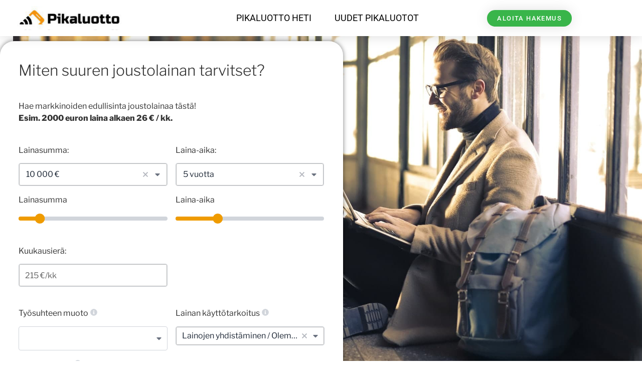

--- FILE ---
content_type: text/css
request_url: https://pikaluotto.net/wp-content/plugins/my-vue-form-plugin/dist/styles.1768909420347.css
body_size: 54597
content:

.loan-form-wrapper {
  width: 100%;
  max-width: 800px;
  margin: 0 auto;
  padding: 20px;
}

*, ::before, ::after {
  --tw-border-spacing-x: 0;
  --tw-border-spacing-y: 0;
  --tw-translate-x: 0;
  --tw-translate-y: 0;
  --tw-rotate: 0;
  --tw-skew-x: 0;
  --tw-skew-y: 0;
  --tw-scale-x: 1;
  --tw-scale-y: 1;
  --tw-pan-x:  ;
  --tw-pan-y:  ;
  --tw-pinch-zoom:  ;
  --tw-scroll-snap-strictness: proximity;
  --tw-gradient-from-position:  ;
  --tw-gradient-via-position:  ;
  --tw-gradient-to-position:  ;
  --tw-ordinal:  ;
  --tw-slashed-zero:  ;
  --tw-numeric-figure:  ;
  --tw-numeric-spacing:  ;
  --tw-numeric-fraction:  ;
  --tw-ring-inset:  ;
  --tw-ring-offset-width: 0px;
  --tw-ring-offset-color: #fff;
  --tw-ring-color: rgb(59 130 246 / 0.5);
  --tw-ring-offset-shadow: 0 0 #0000;
  --tw-ring-shadow: 0 0 #0000;
  --tw-shadow: 0 0 #0000;
  --tw-shadow-colored: 0 0 #0000;
  --tw-blur:  ;
  --tw-brightness:  ;
  --tw-contrast:  ;
  --tw-grayscale:  ;
  --tw-hue-rotate:  ;
  --tw-invert:  ;
  --tw-saturate:  ;
  --tw-sepia:  ;
  --tw-drop-shadow:  ;
  --tw-backdrop-blur:  ;
  --tw-backdrop-brightness:  ;
  --tw-backdrop-contrast:  ;
  --tw-backdrop-grayscale:  ;
  --tw-backdrop-hue-rotate:  ;
  --tw-backdrop-invert:  ;
  --tw-backdrop-opacity:  ;
  --tw-backdrop-saturate:  ;
  --tw-backdrop-sepia:  ;
  --tw-contain-size:  ;
  --tw-contain-layout:  ;
  --tw-contain-paint:  ;
  --tw-contain-style:  ;
}

::backdrop {
  --tw-border-spacing-x: 0;
  --tw-border-spacing-y: 0;
  --tw-translate-x: 0;
  --tw-translate-y: 0;
  --tw-rotate: 0;
  --tw-skew-x: 0;
  --tw-skew-y: 0;
  --tw-scale-x: 1;
  --tw-scale-y: 1;
  --tw-pan-x:  ;
  --tw-pan-y:  ;
  --tw-pinch-zoom:  ;
  --tw-scroll-snap-strictness: proximity;
  --tw-gradient-from-position:  ;
  --tw-gradient-via-position:  ;
  --tw-gradient-to-position:  ;
  --tw-ordinal:  ;
  --tw-slashed-zero:  ;
  --tw-numeric-figure:  ;
  --tw-numeric-spacing:  ;
  --tw-numeric-fraction:  ;
  --tw-ring-inset:  ;
  --tw-ring-offset-width: 0px;
  --tw-ring-offset-color: #fff;
  --tw-ring-color: rgb(59 130 246 / 0.5);
  --tw-ring-offset-shadow: 0 0 #0000;
  --tw-ring-shadow: 0 0 #0000;
  --tw-shadow: 0 0 #0000;
  --tw-shadow-colored: 0 0 #0000;
  --tw-blur:  ;
  --tw-brightness:  ;
  --tw-contrast:  ;
  --tw-grayscale:  ;
  --tw-hue-rotate:  ;
  --tw-invert:  ;
  --tw-saturate:  ;
  --tw-sepia:  ;
  --tw-drop-shadow:  ;
  --tw-backdrop-blur:  ;
  --tw-backdrop-brightness:  ;
  --tw-backdrop-contrast:  ;
  --tw-backdrop-grayscale:  ;
  --tw-backdrop-hue-rotate:  ;
  --tw-backdrop-invert:  ;
  --tw-backdrop-opacity:  ;
  --tw-backdrop-saturate:  ;
  --tw-backdrop-sepia:  ;
  --tw-contain-size:  ;
  --tw-contain-layout:  ;
  --tw-contain-paint:  ;
  --tw-contain-style:  ;
}/*
! tailwindcss v3.4.17 | MIT License | https://tailwindcss.com
*//*
1. Prevent padding and border from affecting element width. (https://github.com/mozdevs/cssremedy/issues/4)
2. Allow adding a border to an element by just adding a border-width. (https://github.com/tailwindcss/tailwindcss/pull/116)
*/

*,
::before,
::after {
  box-sizing: border-box; /* 1 */
  border-width: 0; /* 2 */
  border-style: solid; /* 2 */
  border-color: #e5e7eb; /* 2 */
}

::before,
::after {
  --tw-content: '';
}

/*
1. Use a consistent sensible line-height in all browsers.
2. Prevent adjustments of font size after orientation changes in iOS.
3. Use a more readable tab size.
4. Use the user's configured `sans` font-family by default.
5. Use the user's configured `sans` font-feature-settings by default.
6. Use the user's configured `sans` font-variation-settings by default.
7. Disable tap highlights on iOS
*/

html,
:host {
  line-height: 1.5; /* 1 */
  -webkit-text-size-adjust: 100%; /* 2 */
  -moz-tab-size: 4; /* 3 */
  -o-tab-size: 4;
     tab-size: 4; /* 3 */
  font-family: ui-sans-serif, system-ui, sans-serif, "Apple Color Emoji", "Segoe UI Emoji", "Segoe UI Symbol", "Noto Color Emoji"; /* 4 */
  font-feature-settings: normal; /* 5 */
  font-variation-settings: normal; /* 6 */
  -webkit-tap-highlight-color: transparent; /* 7 */
}

/*
1. Remove the margin in all browsers.
2. Inherit line-height from `html` so users can set them as a class directly on the `html` element.
*/

body {
  margin: 0; /* 1 */
  line-height: inherit; /* 2 */
}

/*
1. Add the correct height in Firefox.
2. Correct the inheritance of border color in Firefox. (https://bugzilla.mozilla.org/show_bug.cgi?id=190655)
3. Ensure horizontal rules are visible by default.
*/

hr {
  height: 0; /* 1 */
  color: inherit; /* 2 */
  border-top-width: 1px; /* 3 */
}

/*
Add the correct text decoration in Chrome, Edge, and Safari.
*/

abbr:where([title]) {
  -webkit-text-decoration: underline dotted;
          text-decoration: underline dotted;
}

/*
Remove the default font size and weight for headings.
*/

h1,
h2,
h3,
h4,
h5,
h6 {
  font-size: inherit;
  font-weight: inherit;
}

/*
Reset links to optimize for opt-in styling instead of opt-out.
*/

a {
  color: inherit;
  text-decoration: inherit;
}

/*
Add the correct font weight in Edge and Safari.
*/

b,
strong {
  font-weight: bolder;
}

/*
1. Use the user's configured `mono` font-family by default.
2. Use the user's configured `mono` font-feature-settings by default.
3. Use the user's configured `mono` font-variation-settings by default.
4. Correct the odd `em` font sizing in all browsers.
*/

code,
kbd,
samp,
pre {
  font-family: ui-monospace, SFMono-Regular, Menlo, Monaco, Consolas, "Liberation Mono", "Courier New", monospace; /* 1 */
  font-feature-settings: normal; /* 2 */
  font-variation-settings: normal; /* 3 */
  font-size: 1em; /* 4 */
}

/*
Add the correct font size in all browsers.
*/

small {
  font-size: 80%;
}

/*
Prevent `sub` and `sup` elements from affecting the line height in all browsers.
*/

sub,
sup {
  font-size: 75%;
  line-height: 0;
  position: relative;
  vertical-align: baseline;
}

sub {
  bottom: -0.25em;
}

sup {
  top: -0.5em;
}

/*
1. Remove text indentation from table contents in Chrome and Safari. (https://bugs.chromium.org/p/chromium/issues/detail?id=999088, https://bugs.webkit.org/show_bug.cgi?id=201297)
2. Correct table border color inheritance in all Chrome and Safari. (https://bugs.chromium.org/p/chromium/issues/detail?id=935729, https://bugs.webkit.org/show_bug.cgi?id=195016)
3. Remove gaps between table borders by default.
*/

table {
  text-indent: 0; /* 1 */
  border-color: inherit; /* 2 */
  border-collapse: collapse; /* 3 */
}

/*
1. Change the font styles in all browsers.
2. Remove the margin in Firefox and Safari.
3. Remove default padding in all browsers.
*/

button,
input,
optgroup,
select,
textarea {
  font-family: inherit; /* 1 */
  font-feature-settings: inherit; /* 1 */
  font-variation-settings: inherit; /* 1 */
  font-size: 100%; /* 1 */
  font-weight: inherit; /* 1 */
  line-height: inherit; /* 1 */
  letter-spacing: inherit; /* 1 */
  color: inherit; /* 1 */
  margin: 0; /* 2 */
  padding: 0; /* 3 */
}

/*
Remove the inheritance of text transform in Edge and Firefox.
*/

button,
select {
  text-transform: none;
}

/*
1. Correct the inability to style clickable types in iOS and Safari.
2. Remove default button styles.
*/

button,
input:where([type='button']),
input:where([type='reset']),
input:where([type='submit']) {
  -webkit-appearance: button; /* 1 */
  background-color: transparent; /* 2 */
  background-image: none; /* 2 */
}

/*
Use the modern Firefox focus style for all focusable elements.
*/

:-moz-focusring {
  outline: auto;
}

/*
Remove the additional `:invalid` styles in Firefox. (https://github.com/mozilla/gecko-dev/blob/2f9eacd9d3d995c937b4251a5557d95d494c9be1/layout/style/res/forms.css#L728-L737)
*/

:-moz-ui-invalid {
  box-shadow: none;
}

/*
Add the correct vertical alignment in Chrome and Firefox.
*/

progress {
  vertical-align: baseline;
}

/*
Correct the cursor style of increment and decrement buttons in Safari.
*/

::-webkit-inner-spin-button,
::-webkit-outer-spin-button {
  height: auto;
}

/*
1. Correct the odd appearance in Chrome and Safari.
2. Correct the outline style in Safari.
*/

[type='search'] {
  -webkit-appearance: textfield; /* 1 */
  outline-offset: -2px; /* 2 */
}

/*
Remove the inner padding in Chrome and Safari on macOS.
*/

::-webkit-search-decoration {
  -webkit-appearance: none;
}

/*
1. Correct the inability to style clickable types in iOS and Safari.
2. Change font properties to `inherit` in Safari.
*/

::-webkit-file-upload-button {
  -webkit-appearance: button; /* 1 */
  font: inherit; /* 2 */
}

/*
Add the correct display in Chrome and Safari.
*/

summary {
  display: list-item;
}

/*
Removes the default spacing and border for appropriate elements.
*/

blockquote,
dl,
dd,
h1,
h2,
h3,
h4,
h5,
h6,
hr,
figure,
p,
pre {
  margin: 0;
}

fieldset {
  margin: 0;
  padding: 0;
}

legend {
  padding: 0;
}

ol,
ul,
menu {
  list-style: none;
  margin: 0;
  padding: 0;
}

/*
Reset default styling for dialogs.
*/
dialog {
  padding: 0;
}

/*
Prevent resizing textareas horizontally by default.
*/

textarea {
  resize: vertical;
}

/*
1. Reset the default placeholder opacity in Firefox. (https://github.com/tailwindlabs/tailwindcss/issues/3300)
2. Set the default placeholder color to the user's configured gray 400 color.
*/

input::-moz-placeholder, textarea::-moz-placeholder {
  opacity: 1; /* 1 */
  color: #9ca3af; /* 2 */
}

input::placeholder,
textarea::placeholder {
  opacity: 1; /* 1 */
  color: #9ca3af; /* 2 */
}

/*
Set the default cursor for buttons.
*/

button,
[role="button"] {
  cursor: pointer;
}

/*
Make sure disabled buttons don't get the pointer cursor.
*/
:disabled {
  cursor: default;
}

/*
1. Make replaced elements `display: block` by default. (https://github.com/mozdevs/cssremedy/issues/14)
2. Add `vertical-align: middle` to align replaced elements more sensibly by default. (https://github.com/jensimmons/cssremedy/issues/14#issuecomment-634934210)
   This can trigger a poorly considered lint error in some tools but is included by design.
*/

img,
svg,
video,
canvas,
audio,
iframe,
embed,
object {
  display: block; /* 1 */
  vertical-align: middle; /* 2 */
}

/*
Constrain images and videos to the parent width and preserve their intrinsic aspect ratio. (https://github.com/mozdevs/cssremedy/issues/14)
*/

img,
video {
  max-width: 100%;
  height: auto;
}

/* Make elements with the HTML hidden attribute stay hidden by default */
[hidden]:where(:not([hidden="until-found"])) {
  display: none;
}

[type='text'],[type='email'],[type='url'],[type='password'],[type='number'],[type='date'],[type='datetime-local'],[type='month'],[type='search'],[type='tel'],[type='time'],[type='week'],[type='checkbox'],[type='radio'],[multiple],textarea,select {
  -webkit-appearance: none;
     -moz-appearance: none;
          appearance: none;
  font-size: var(--vf-font-size);
  line-height: var(--vf-line-height);
  letter-spacing: var(--vf-letter-spacing);
}

[type='text']:focus, [type='email']:focus, [type='url']:focus, [type='password']:focus, [type='number']:focus, [type='date']:focus, [type='datetime-local']:focus, [type='month']:focus, [type='search']:focus, [type='tel']:focus, [type='time']:focus, [type='week']:focus, [type='checkbox']:focus, [type='radio']:focus, [multiple]:focus, textarea:focus, select:focus {
  outline: none;
}

[type='text']::-webkit-search-decoration, [type='email']::-webkit-search-decoration, [type='url']::-webkit-search-decoration, [type='password']::-webkit-search-decoration, [type='number']::-webkit-search-decoration, [type='date']::-webkit-search-decoration, [type='datetime-local']::-webkit-search-decoration, [type='month']::-webkit-search-decoration, [type='search']::-webkit-search-decoration, [type='tel']::-webkit-search-decoration, [type='time']::-webkit-search-decoration, [type='week']::-webkit-search-decoration, [type='checkbox']::-webkit-search-decoration, [type='radio']::-webkit-search-decoration, [multiple]::-webkit-search-decoration, textarea::-webkit-search-decoration, select::-webkit-search-decoration {
  -webkit-appearance: none;
}

[type='text']::-webkit-search-cancel-button, [type='email']::-webkit-search-cancel-button, [type='url']::-webkit-search-cancel-button, [type='password']::-webkit-search-cancel-button, [type='number']::-webkit-search-cancel-button, [type='date']::-webkit-search-cancel-button, [type='datetime-local']::-webkit-search-cancel-button, [type='month']::-webkit-search-cancel-button, [type='search']::-webkit-search-cancel-button, [type='tel']::-webkit-search-cancel-button, [type='time']::-webkit-search-cancel-button, [type='week']::-webkit-search-cancel-button, [type='checkbox']::-webkit-search-cancel-button, [type='radio']::-webkit-search-cancel-button, [multiple]::-webkit-search-cancel-button, textarea::-webkit-search-cancel-button, select::-webkit-search-cancel-button {
  -webkit-appearance: none;
}

[type='text']::-webkit-search-results-button, [type='email']::-webkit-search-results-button, [type='url']::-webkit-search-results-button, [type='password']::-webkit-search-results-button, [type='number']::-webkit-search-results-button, [type='date']::-webkit-search-results-button, [type='datetime-local']::-webkit-search-results-button, [type='month']::-webkit-search-results-button, [type='search']::-webkit-search-results-button, [type='tel']::-webkit-search-results-button, [type='time']::-webkit-search-results-button, [type='week']::-webkit-search-results-button, [type='checkbox']::-webkit-search-results-button, [type='radio']::-webkit-search-results-button, [multiple]::-webkit-search-results-button, textarea::-webkit-search-results-button, select::-webkit-search-results-button {
  -webkit-appearance: none;
}

[type='text']::-webkit-search-results-decoration, [type='email']::-webkit-search-results-decoration, [type='url']::-webkit-search-results-decoration, [type='password']::-webkit-search-results-decoration, [type='number']::-webkit-search-results-decoration, [type='date']::-webkit-search-results-decoration, [type='datetime-local']::-webkit-search-results-decoration, [type='month']::-webkit-search-results-decoration, [type='search']::-webkit-search-results-decoration, [type='tel']::-webkit-search-results-decoration, [type='time']::-webkit-search-results-decoration, [type='week']::-webkit-search-results-decoration, [type='checkbox']::-webkit-search-results-decoration, [type='radio']::-webkit-search-results-decoration, [multiple]::-webkit-search-results-decoration, textarea::-webkit-search-results-decoration, select::-webkit-search-results-decoration {
  -webkit-appearance: none;
}

input::-moz-placeholder, textarea::-moz-placeholder {
  color: var(--vf-color-placeholder);
}

input::placeholder,textarea::placeholder {
  color: var(--vf-color-placeholder);
}

[multiple] {
  background-image: initial;
  background-position: initial;
  background-repeat: unset;
  background-size: initial;
  -webkit-print-color-adjust: unset;
          print-color-adjust: unset;
}

:root,:before,:after,* {
  --vf-primary: #07bf9b;
  --vf-primary-darker: #06ac8b;
  --vf-danger: #ef4444;
  --vf-danger-lighter: #fee2e2;
  --vf-success: #22c55e;
  --vf-success-lighter: #dcfce7;
  --vf-ring-color: #07bf9b66;
  --vf-ring-width: 2px;
  --vf-link-color: var(--vf-primary);
  --vf-link-decoration: none;
  --vf-gray-50: #f9fafb;
  --vf-gray-100: #f3f4f6;
  --vf-gray-200: #e5e7eb;
  --vf-gray-300: #d1d5db;
  --vf-gray-400: #9ca3af;
  --vf-gray-500: #6b7280;
  --vf-gray-600: #4b5563;
  --vf-gray-700: #374151;
  --vf-gray-800: #1f2937;
  --vf-gray-900: #111827;
  --vf-dark-50: #efefef;
  --vf-dark-100: #dcdcdc;
  --vf-dark-200: #bdbdbd;
  --vf-dark-300: #a0a0a0;
  --vf-dark-400: #848484;
  --vf-dark-500: #737373;
  --vf-dark-600: #393939;
  --vf-dark-700: #323232;
  --vf-dark-800: #262626;
  --vf-dark-900: #191919;
  --vf-font-size: 1rem;
  --vf-font-size-sm: 0.875rem;
  --vf-font-size-lg: 1rem;
  --vf-font-size-small: 0.875rem;
  --vf-font-size-small-sm: 0.8125rem;
  --vf-font-size-small-lg: 0.875rem;
  --vf-font-size-h1: 2.125rem;
  --vf-font-size-h1-sm: 2.125rem;
  --vf-font-size-h1-lg: 2.125rem;
  --vf-font-size-h2: 1.875rem;
  --vf-font-size-h2-sm: 1.875rem;
  --vf-font-size-h2-lg: 1.875rem;
  --vf-font-size-h3: 1.5rem;
  --vf-font-size-h3-sm: 1.5rem;
  --vf-font-size-h3-lg: 1.5rem;
  --vf-font-size-h4: 1.25rem;
  --vf-font-size-h4-sm: 1.25rem;
  --vf-font-size-h4-lg: 1.25rem;
  --vf-font-size-h1-mobile: 1.5rem;
  --vf-font-size-h1-mobile-sm: 1.5rem;
  --vf-font-size-h1-mobile-lg: 1.5rem;
  --vf-font-size-h2-mobile: 1.25rem;
  --vf-font-size-h2-mobile-sm: 1.25rem;
  --vf-font-size-h2-mobile-lg: 1.25rem;
  --vf-font-size-h3-mobile: 1.125rem;
  --vf-font-size-h3-mobile-sm: 1.125rem;
  --vf-font-size-h3-mobile-lg: 1.125rem;
  --vf-font-size-h4-mobile: 1rem;
  --vf-font-size-h4-mobile-sm: 1rem;
  --vf-font-size-h4-mobile-lg: 1rem;
  --vf-line-height: 1.5rem;
  --vf-line-height-sm: 1.25rem;
  --vf-line-height-lg: 1.5rem;
  --vf-line-height-small: 1.25rem;
  --vf-line-height-small-sm: 1.125rem;
  --vf-line-height-small-lg: 1.25rem;
  --vf-line-height-headings: 1.2;
  --vf-line-height-headings-sm: 1.2;
  --vf-line-height-headings-lg: 1.2;
  --vf-line-height-blockquote: 1.5rem;
  --vf-line-height-blockquote-sm: 1.25rem;
  --vf-line-height-blockquote-lg: 1.5rem;
  --vf-letter-spacing: 0;
  --vf-letter-spacing-sm: 0;
  --vf-letter-spacing-lg: 0;
  --vf-letter-spacing-small: 0;
  --vf-letter-spacing-small-sm: 0;
  --vf-letter-spacing-small-lg: 0;
  --vf-letter-spacing-headings: 0;
  --vf-letter-spacing-headings-sm: 0;
  --vf-letter-spacing-headings-lg: 0;
  --vf-letter-spacing-blockquote: 0;
  --vf-letter-spacing-blockquote-sm: 0;
  --vf-letter-spacing-blockquote-lg: 0;
  --vf-gutter: 1rem;
  --vf-gutter-sm: 0.5rem;
  --vf-gutter-lg: 1rem;
  --vf-min-height-input: 2.375rem;
  --vf-min-height-input-sm: 2.125rem;
  --vf-min-height-input-lg: 2.875rem;
  --vf-py-input: 0.375rem;
  --vf-py-input-sm: 0.375rem;
  --vf-py-input-lg: 0.625rem;
  --vf-px-input: 0.75rem;
  --vf-px-input-sm: 0.5rem;
  --vf-px-input-lg: 0.875rem;
  --vf-py-btn: 0.375rem;
  --vf-py-btn-sm: 0.375rem;
  --vf-py-btn-lg: 0.625rem;
  --vf-px-btn: 0.875rem;
  --vf-px-btn-sm: 0.75rem;
  --vf-px-btn-lg: 1.25rem;
  --vf-py-btn-small: 0.25rem;
  --vf-py-btn-small-sm: 0.25rem;
  --vf-py-btn-small-lg: 0.375rem;
  --vf-px-btn-small: 0.625rem;
  --vf-px-btn-small-sm: 0.625rem;
  --vf-px-btn-small-lg: 0.75rem;
  --vf-py-group-tabs: var(--vf-py-input);
  --vf-py-group-tabs-sm: var(--vf-py-input-sm);
  --vf-py-group-tabs-lg: var(--vf-py-input-lg);
  --vf-px-group-tabs: var(--vf-px-input);
  --vf-px-group-tabs-sm: var(--vf-px-input-sm);
  --vf-px-group-tabs-lg: var(--vf-px-input-lg);
  --vf-py-group-blocks: 0.75rem;
  --vf-py-group-blocks-sm: 0.625rem;
  --vf-py-group-blocks-lg: 0.875rem;
  --vf-px-group-blocks: 1rem;
  --vf-px-group-blocks-sm: 1rem;
  --vf-px-group-blocks-lg: 1rem;
  --vf-py-tag: 0px;
  --vf-py-tag-sm: var(--vf-py-tag);
  --vf-py-tag-lg: var(--vf-py-tag);
  --vf-px-tag: 0.4375rem;
  --vf-px-tag-sm: var(--vf-px-tag);
  --vf-px-tag-lg: var(--vf-px-tag);
  --vf-py-slider-tooltip: 0.125rem;
  --vf-py-slider-tooltip-sm: 0.0625rem;
  --vf-py-slider-tooltip-lg: 0.1875rem;
  --vf-px-slider-tooltip: 0.375rem;
  --vf-px-slider-tooltip-sm: 0.3125rem;
  --vf-px-slider-tooltip-lg: 0.5rem;
  --vf-py-blockquote: 0.25rem;
  --vf-py-blockquote-sm: 0.25rem;
  --vf-py-blockquote-lg: 0.25rem;
  --vf-px-blockquote: 0.75rem;
  --vf-px-blockquote-sm: 0.75rem;
  --vf-px-blockquote-lg: 0.75rem;
  --vf-py-hr: 0.25rem;
  --vf-space-addon: 0px;
  --vf-space-addon-sm: var(--vf-space-addon);
  --vf-space-addon-lg: var(--vf-space-addon);
  --vf-space-checkbox: 0.375rem;
  --vf-space-checkbox-sm: var(--vf-space-checkbox);
  --vf-space-checkbox-lg: var(--vf-space-checkbox);
  --vf-space-tags: 0.1875rem;
  --vf-space-tags-sm: var(--vf-space-tags);
  --vf-space-tags-lg: var(--vf-space-tags);
  --vf-space-static-tag-1: 1rem;
  --vf-space-static-tag-2: 2rem;
  --vf-space-static-tag-3: 3rem;
  --vf-floating-top: 0px;
  --vf-floating-top-sm: 0px;
  --vf-floating-top-lg: 0.6875rem;
  --vf-bg-input: #ffffff;
  --vf-bg-input-hover: var(--vf-bg-input);
  --vf-bg-input-focus: var(--vf-bg-input);
  --vf-bg-input-danger: var(--vf-bg-input);
  --vf-bg-input-success: var(--vf-bg-input);
  --vf-bg-checkbox: var(--vf-bg-input);
  --vf-bg-checkbox-hover: var(--vf-bg-checkbox);
  --vf-bg-checkbox-focus: var(--vf-bg-checkbox);
  --vf-bg-checkbox-danger: var(--vf-bg-checkbox);
  --vf-bg-checkbox-success: var(--vf-bg-checkbox);
  --vf-bg-disabled: var(--vf-gray-200);
  --vf-bg-selected: var(--vf-gray-100);
  --vf-bg-passive: var(--vf-gray-300);
  --vf-bg-icon: var(--vf-gray-500);
  --vf-bg-danger: var(--vf-danger-lighter);
  --vf-bg-success: var(--vf-success-lighter);
  --vf-bg-tag: var(--vf-primary);
  --vf-bg-slider-handle: var(--vf-primary);
  --vf-bg-toggle-handle: #ffffff;
  --vf-bg-date-head: var(--vf-gray-100);
  --vf-bg-addon: transparent;
  --vf-bg-btn: var(--vf-primary);
  --vf-bg-btn-danger: var(--vf-danger);
  --vf-bg-btn-secondary: var(--vf-gray-200);
  --vf-bg-table-header: var(--vf-gray-100);
  --vf-color-input: var(--vf-gray-800);
  --vf-color-input-hover: var(--vf-color-input);
  --vf-color-input-focus: var(--vf-color-input);
  --vf-color-input-danger: var(--vf-color-input);
  --vf-color-input-success: var(--vf-color-input);
  --vf-color-disabled: var(--vf-gray-400);
  --vf-color-placeholder: var(--vf-gray-300);
  --vf-color-passive: var(--vf-gray-700);
  --vf-color-muted: var(--vf-gray-500);
  --vf-color-floating: var(--vf-color-muted);
  --vf-color-floating-focus: var(--vf-color-floating);
  --vf-color-floating-success: var(--vf-color-floating);
  --vf-color-floating-danger: var(--vf-color-floating);
  --vf-color-on-primary: #ffffff;
  --vf-color-danger: var(--vf-danger);
  --vf-color-success: var(--vf-success);
  --vf-color-tag: var(--vf-color-on-primary);
  --vf-color-addon: inherit;
  --vf-color-date-head: var(--vf-gray-700);
  --vf-color-btn: var(--vf-color-on-primary);
  --vf-color-btn-danger: #ffffff;
  --vf-color-btn-secondary: var(--vf-gray-700);
  --vf-color-table-header: inherit;
  --vf-border-color-input: var(--vf-gray-300);
  --vf-border-color-input-hover: var(--vf-border-color-input);
  --vf-border-color-input-focus: var(--vf-primary);
  --vf-border-color-input-danger: var(--vf-border-color-input);
  --vf-border-color-input-success: var(--vf-border-color-input);
  --vf-border-color-checkbox: var(--vf-border-color-input);
  --vf-border-color-checkbox-hover: var(--vf-border-color-checkbox);
  --vf-border-color-checkbox-focus: var(--vf-primary);
  --vf-border-color-checkbox-danger: var(--vf-border-color-checkbox);
  --vf-border-color-checkbox-success: var(--vf-border-color-checkbox);
  --vf-border-color-checked: var(--vf-primary);
  --vf-border-color-passive: var(--vf-gray-300);
  --vf-border-color-slider-tooltip: var(--vf-primary);
  --vf-border-color-tag: var(--vf-primary);
  --vf-border-color-btn: var(--vf-primary);
  --vf-border-color-btn-danger: var(--vf-danger);
  --vf-border-color-btn-secondary: var(--vf-gray-200);
  --vf-border-color-blockquote: var(--vf-gray-300);
  --vf-border-color-hr: var(--vf-gray-300);
  --vf-border-color-signature-hr: var(--vf-gray-300);
  --vf-border-color-table: var(--vf-gray-300);
  --vf-border-width-input-t: 1px;
  --vf-border-width-input-r: 1px;
  --vf-border-width-input-b: 1px;
  --vf-border-width-input-l: 1px;
  --vf-border-width-radio-t: var(--vf-border-width-input-t);
  --vf-border-width-radio-r: var(--vf-border-width-input-r);
  --vf-border-width-radio-b: var(--vf-border-width-input-b);
  --vf-border-width-radio-l: var(--vf-border-width-input-l);
  --vf-border-width-checkbox-t: var(--vf-border-width-input-t);
  --vf-border-width-checkbox-r: var(--vf-border-width-input-r);
  --vf-border-width-checkbox-b: var(--vf-border-width-input-b);
  --vf-border-width-checkbox-l: var(--vf-border-width-input-l);
  --vf-border-width-dropdown: var(--vf-border-width-input-t) var(--vf-border-width-input-r) var(--vf-border-width-input-b) var(--vf-border-width-input-l);
  --vf-border-width-btn: var(--vf-border-width-input-t) var(--vf-border-width-input-r) var(--vf-border-width-input-b) var(--vf-border-width-input-l);
  --vf-border-width-toggle: 0.125rem;
  --vf-border-width-tag: 1px;
  --vf-border-width-blockquote: 3px;
  --vf-border-width-table: 1px;
  --vf-shadow-input: 0px 0px 0px 0px rgba(0,0,0,0);
  --vf-shadow-input-hover: var(--vf-shadow-input);
  --vf-shadow-input-focus: var(--vf-shadow-input);
  --vf-shadow-handles: 0px 0px 0px 0px rgba(0,0,0,0);
  --vf-shadow-handles-hover: var(--vf-shadow-input-hover);
  --vf-shadow-handles-focus: var(--vf-shadow-input-focus);
  --vf-shadow-btn: var(--vf-shadow-input);
  --vf-shadow-dropdown: var(--vf-shadow-input);
  --vf-radius-input: 0.25rem;
  --vf-radius-input-sm: var(--vf-radius-input);
  --vf-radius-input-lg: var(--vf-radius-input);
  --vf-radius-btn: var(--vf-radius-input);
  --vf-radius-btn-sm: var(--vf-radius-input-sm);
  --vf-radius-btn-lg: var(--vf-radius-input);
  --vf-radius-small: var(--vf-radius-input);
  --vf-radius-small-sm: var(--vf-radius-input-sm);
  --vf-radius-small-lg: var(--vf-radius-input);
  --vf-radius-large: var(--vf-radius-input);
  --vf-radius-large-sm: var(--vf-radius-input-sm);
  --vf-radius-large-lg: var(--vf-radius-input);
  --vf-radius-tag: var(--vf-radius-input);
  --vf-radius-tag-sm: var(--vf-radius-input-sm);
  --vf-radius-tag-lg: var(--vf-radius-input);
  --vf-radius-checkbox: var(--vf-radius-input);
  --vf-radius-checkbox-sm: var(--vf-radius-input-sm);
  --vf-radius-checkbox-lg: var(--vf-radius-input);
  --vf-radius-slider: var(--vf-radius-input);
  --vf-radius-slider-sm: var(--vf-radius-input-sm);
  --vf-radius-slider-lg: var(--vf-radius-input);
  --vf-radius-image: var(--vf-radius-input);
  --vf-radius-image-sm: var(--vf-radius-input-sm);
  --vf-radius-image-lg: var(--vf-radius-input);
  --vf-radius-gallery: var(--vf-radius-input);
  --vf-radius-gallery-sm: var(--vf-radius-input-sm);
  --vf-radius-gallery-lg: var(--vf-radius-input);
  --vf-checkbox-size: 1rem;
  --vf-checkbox-size-sm: 0.875rem;
  --vf-checkbox-size-lg: 1rem;
  --vf-gallery-size: 6rem;
  --vf-gallery-size-sm: 5rem;
  --vf-gallery-size-lg: 7rem;
  --vf-toggle-width: 3rem;
  --vf-toggle-width-sm: 2.75rem;
  --vf-toggle-width-lg: 3rem;
  --vf-toggle-height: 1.25rem;
  --vf-toggle-height-sm: 1rem;
  --vf-toggle-height-lg: 1.25rem;
  --vf-slider-height: 0.375rem;
  --vf-slider-height-sm: 0.3125rem;
  --vf-slider-height-lg: 0.5rem;
  --vf-slider-height-vertical: 20rem;
  --vf-slider-height-vertical-sm: var(--vf-slider-height-vertical);
  --vf-slider-height-vertical-lg: var(--vf-slider-height-vertical);
  --vf-slider-handle-size: 1rem;
  --vf-slider-handle-size-sm: 0.875rem;
  --vf-slider-handle-size-lg: 1.25rem;
  --vf-slider-tooltip-distance: 0.5rem;
  --vf-slider-tooltip-distance-sm: 0.375rem;
  --vf-slider-tooltip-distance-lg: 0.5rem;
  --vf-slider-tooltip-arrow-size: 0.3125rem;
  --vf-slider-tooltip-arrow-size-sm: var(--vf-slider-tooltip-arrow-size);
  --vf-slider-tooltip-arrow-size-lg: var(--vf-slider-tooltip-arrow-size);
}

.dark, .dark *, .dark :before, .dark :after {
  --vf-danger: #ef4444;
  --vf-danger-lighter: #fee2e2;
  --vf-success: #22c55e;
  --vf-success-lighter: #dcfce7;
  --vf-bg-input: var(--vf-dark-800);
  --vf-bg-input-hover: var(--vf-bg-input);
  --vf-bg-input-focus: var(--vf-bg-input);
  --vf-bg-input-danger: var(--vf-bg-input);
  --vf-bg-input-success: var(--vf-bg-input);
  --vf-bg-checkbox: var(--vf-dark-700);
  --vf-bg-checkbox-hover: var(--vf-bg-checkbox);
  --vf-bg-checkbox-focus: var(--vf-bg-checkbox);
  --vf-bg-checkbox-danger: var(--vf-bg-checkbox);
  --vf-bg-checkbox-success: var(--vf-bg-checkbox);
  --vf-bg-disabled: var(--vf-dark-700);
  --vf-bg-selected: var(--vf-dark-700);
  --vf-bg-passive: var(--vf-dark-700);
  --vf-bg-icon: var(--vf-dark-400);
  --vf-bg-danger: var(--vf-danger-lighter);
  --vf-bg-success: var(--vf-success-lighter);
  --vf-bg-tag: var(--vf-primary);
  --vf-bg-slider-handle: var(--vf-primary);
  --vf-bg-toggle-handle: #ffffff;
  --vf-bg-date-head: var(--vf-dark-700);
  --vf-bg-addon: transparent;
  --vf-bg-btn: var(--vf-primary);
  --vf-bg-btn-danger: var(--vf-danger);
  --vf-bg-btn-secondary: var(--vf-dark-700);
  --vf-bg-table-header: var(--vf-dark-500);
  --vf-color-input: var(--vf-dark-100);
  --vf-color-input-hover: var(--vf-color-input);
  --vf-color-input-focus: var(--vf-color-input);
  --vf-color-input-danger: var(--vf-color-input);
  --vf-color-input-success: var(--vf-color-input);
  --vf-color-disabled: var(--vf-dark-500);
  --vf-color-placeholder: var(--vf-dark-500);
  --vf-color-passive: var(--vf-dark-900);
  --vf-color-muted: var(--vf-dark-500);
  --vf-color-floating: var(--vf-color-muted);
  --vf-color-floating-focus: var(--vf-color-floating);
  --vf-color-floating-success: var(--vf-color-floating);
  --vf-color-floating-danger: var(--vf-color-floating);
  --vf-color-on-primary: #ffffff;
  --vf-color-danger: var(--vf-danger);
  --vf-color-success: var(--vf-success);
  --vf-color-tag: var(--vf-color-on-primary);
  --vf-color-addon: initial;
  --vf-color-date-head: var(--vf-dark-200);
  --vf-color-btn: var(--vf-color-on-primary);
  --vf-color-btn-danger: #ffffff;
  --vf-color-btn-secondary: var(--vf-dark-300);
  --vf-color-table-header: inherit;
  --vf-border-color-input: var(--vf-dark-800);
  --vf-border-color-input-hover: var(--vf-border-color-input);
  --vf-border-color-input-focus: var(--vf-primary);
  --vf-border-color-input-danger: var(--vf-border-color-input);
  --vf-border-color-input-success: var(--vf-border-color-input);
  --vf-border-color-checkbox: var(--vf-border-color-input);
  --vf-border-color-checkbox-hover: var(--vf-border-color-checkbox);
  --vf-border-color-checkbox-focus: var(--vf-primary);
  --vf-border-color-checkbox-danger: var(--vf-border-color-checkbox);
  --vf-border-color-checkbox-success: var(--vf-border-color-checkbox);
  --vf-border-color-checked: var(--vf-primary);
  --vf-border-color-passive: var(--vf-dark-700);
  --vf-border-color-slider-tooltip: var(--vf-primary);
  --vf-border-color-tag: var(--vf-primary);
  --vf-border-color-btn: var(--vf-primary);
  --vf-border-color-btn-danger: var(--vf-danger);
  --vf-border-color-btn-secondary: var(--vf-dark-700);
  --vf-border-color-blockquote: var(--vf-dark-700);
  --vf-border-color-hr: var(--vf-dark-700);
  --vf-border-color-signature-hr: var(--vf-dark-500);
  --vf-border-color-table: var(--vf-dark-400);
  --vf-shadow-input: 0px 0px 0px 0px rgba(0,0,0,0);
  --vf-shadow-input-hover: var(--vf-shadow-input);
  --vf-shadow-input-focus: var(--vf-shadow-input);
  --vf-shadow-handles: 0px 0px 0px 0px rgba(0,0,0,0);
  --vf-shadow-handles-hover: var(--vf-shadow-input-hover);
  --vf-shadow-handles-focus: var(--vf-shadow-input-focus);
  --vf-shadow-btn: var(--vf-shadow-input);
  --vf-shadow-dropdown: var(--vf-shadow-input);
}
.container {
  width: 100%;
}
@media (min-width: 640px) {

  .container {
    max-width: 640px;
  }
}
@media (min-width: 768px) {

  .container {
    max-width: 768px;
  }
}
@media (min-width: 1024px) {

  .container {
    max-width: 1024px;
  }
}
@media (min-width: 1280px) {

  .container {
    max-width: 1280px;
  }
}
@media (min-width: 1536px) {

  .container {
    max-width: 1536px;
  }
}
.pointer-events-none {
  pointer-events: none;
}
.pointer-events-auto {
  pointer-events: auto;
}
.visible {
  visibility: visible;
}
.invisible {
  visibility: hidden;
}
.static {
  position: static;
}
.fixed {
  position: fixed;
}
.absolute {
  position: absolute;
}
.relative {
  position: relative;
}
.sticky {
  position: sticky;
}
.inset-0 {
  inset: 0px;
}
.-bottom-px {
  bottom: -1px;
}
.-left-px {
  left: -1px;
}
.-right-px {
  right: -1px;
}
.-top-0\.5 {
  top: -0.125rem;
}
.bottom-0 {
  bottom: 0px;
}
.bottom-0\.5 {
  bottom: 0.125rem;
}
.bottom-1 {
  bottom: 0.25rem;
}
.bottom-1\/2 {
  bottom: 50%;
}
.bottom-5 {
  bottom: 1.25rem;
}
.bottom-8 {
  bottom: 2rem;
}
.bottom-\[50\%\] {
  bottom: 50%;
}
.bottom-auto {
  bottom: auto;
}
.left-0 {
  left: 0px;
}
.left-0\.5 {
  left: 0.125rem;
}
.left-1 {
  left: 0.25rem;
}
.left-1\/2 {
  left: 50%;
}
.left-3 {
  left: 0.75rem;
}
.left-5 {
  left: 1.25rem;
}
.left-6 {
  left: 1.5rem;
}
.left-9 {
  left: 2.25rem;
}
.left-full {
  left: 100%;
}
.right-0 {
  right: 0px;
}
.right-0\.5 {
  right: 0.125rem;
}
.right-1 {
  right: 0.25rem;
}
.right-3 {
  right: 0.75rem;
}
.right-4 {
  right: 1rem;
}
.right-5 {
  right: 1.25rem;
}
.right-6 {
  right: 1.5rem;
}
.right-9 {
  right: 2.25rem;
}
.right-full {
  right: 100%;
}
.top-0 {
  top: 0px;
}
.top-0\.5 {
  top: 0.125rem;
}
.top-1\/2 {
  top: 50%;
}
.top-2 {
  top: 0.5rem;
}
.top-3 {
  top: 0.75rem;
}
.top-6 {
  top: 1.5rem;
}
.top-px {
  top: 1px;
}
.z-0 {
  z-index: 0;
}
.z-1 {
  z-index: 1;
}
.z-1000 {
  z-index: 1000;
}
.z-999 {
  z-index: 999;
}
.z-\[1002\] {
  z-index: 1002;
}
.z-\[2\] {
  z-index: 2;
}
.-order-1 {
  order: -1;
}
.order-1 {
  order: 1;
}
.order-2 {
  order: 2;
}
.col-span-1 {
  grid-column: span 1 / span 1;
}
.col-span-10 {
  grid-column: span 10 / span 10;
}
.col-span-11 {
  grid-column: span 11 / span 11;
}
.col-span-12 {
  grid-column: span 12 / span 12;
}
.col-span-2 {
  grid-column: span 2 / span 2;
}
.col-span-3 {
  grid-column: span 3 / span 3;
}
.col-span-4 {
  grid-column: span 4 / span 4;
}
.col-span-5 {
  grid-column: span 5 / span 5;
}
.col-span-6 {
  grid-column: span 6 / span 6;
}
.col-span-7 {
  grid-column: span 7 / span 7;
}
.col-span-8 {
  grid-column: span 8 / span 8;
}
.col-span-9 {
  grid-column: span 9 / span 9;
}
.float-right {
  float: right;
}
.float-left {
  float: left;
}
.m-0 {
  margin: 0px;
}
.mx-0\.5 {
  margin-left: 0.125rem;
  margin-right: 0.125rem;
}
.mx-4 {
  margin-left: 1rem;
  margin-right: 1rem;
}
.mx-auto {
  margin-left: auto;
  margin-right: auto;
}
.\!ml-0 {
  margin-left: 0px !important;
}
.\!mr-0 {
  margin-right: 0px !important;
}
.\!mt-0 {
  margin-top: 0px !important;
}
.-mt-0\.5 {
  margin-top: -0.125rem;
}
.-mt-px {
  margin-top: -1px;
}
.mb-px {
  margin-bottom: 1px;
}
.ml-1 {
  margin-left: 0.25rem;
}
.ml-1\.5 {
  margin-left: 0.375rem;
}
.ml-2 {
  margin-left: 0.5rem;
}
.ml-2\.5 {
  margin-left: 0.625rem;
}
.ml-3 {
  margin-left: 0.75rem;
}
.ml-px {
  margin-left: 1px;
}
.mr-px {
  margin-right: 1px;
}
.mt-0\.5 {
  margin-top: 0.125rem;
}
.mt-1 {
  margin-top: 0.25rem;
}
.mt-2 {
  margin-top: 0.5rem;
}
.mt-3 {
  margin-top: 0.75rem;
}
.mt-px {
  margin-top: 1px;
}
.box-border {
  box-sizing: border-box;
}
.box-content {
  box-sizing: content-box;
}
.\!block {
  display: block !important;
}
.block {
  display: block;
}
.inline-block {
  display: inline-block;
}
.inline {
  display: inline;
}
.flex {
  display: flex;
}
.inline-flex {
  display: inline-flex;
}
.table {
  display: table;
}
.grid {
  display: grid;
}
.contents {
  display: contents;
}
.hidden {
  display: none;
}
.h-0\.75 {
  height: 0.1875rem;
}
.h-3 {
  height: 0.75rem;
}
.h-3\.5 {
  height: 0.875rem;
}
.h-4 {
  height: 1rem;
}
.h-8 {
  height: 2rem;
}
.h-\[16px\] {
  height: 16px;
}
.h-\[8\.5rem\] {
  height: 8.5rem;
}
.h-full {
  height: 100%;
}
.h-px {
  height: 1px;
}
.max-h-60 {
  max-height: 15rem;
}
.max-h-\[calc\(100vh-2rem\)\] {
  max-height: calc(100vh - 2rem);
}
.max-h-full {
  max-height: 100%;
}
.min-h-full {
  min-height: 100%;
}
.w-0 {
  width: 0px;
}
.w-10 {
  width: 2.5rem;
}
.w-2\.5 {
  width: 0.625rem;
}
.w-3 {
  width: 0.75rem;
}
.w-3\.5 {
  width: 0.875rem;
}
.w-4 {
  width: 1rem;
}
.w-52 {
  width: 13rem;
}
.w-9 {
  width: 2.25rem;
}
.w-\[24px\] {
  width: 24px;
}
.w-fit {
  width: -moz-fit-content;
  width: fit-content;
}
.w-full {
  width: 100%;
}
.min-w-0 {
  min-width: 0px;
}
.min-w-5 {
  min-width: 1.25rem;
}
.min-w-\[100px\] {
  min-width: 100px;
}
.max-w-full {
  max-width: 100%;
}
.flex-1 {
  flex: 1 1 0%;
}
.flex-shrink {
  flex-shrink: 1;
}
.flex-shrink-0 {
  flex-shrink: 0;
}
.flex-grow {
  flex-grow: 1;
}
.flex-grow-0 {
  flex-grow: 0;
}
.-translate-x-1\/2 {
  --tw-translate-x: -50%;
  transform: translate(var(--tw-translate-x), var(--tw-translate-y)) rotate(var(--tw-rotate)) skewX(var(--tw-skew-x)) skewY(var(--tw-skew-y)) scaleX(var(--tw-scale-x)) scaleY(var(--tw-scale-y));
}
.-translate-x-full {
  --tw-translate-x: -100%;
  transform: translate(var(--tw-translate-x), var(--tw-translate-y)) rotate(var(--tw-rotate)) skewX(var(--tw-skew-x)) skewY(var(--tw-skew-y)) scaleX(var(--tw-scale-x)) scaleY(var(--tw-scale-y));
}
.-translate-y-1\/2 {
  --tw-translate-y: -50%;
  transform: translate(var(--tw-translate-x), var(--tw-translate-y)) rotate(var(--tw-rotate)) skewX(var(--tw-skew-x)) skewY(var(--tw-skew-y)) scaleX(var(--tw-scale-x)) scaleY(var(--tw-scale-y));
}
.-translate-y-full {
  --tw-translate-y: -100%;
  transform: translate(var(--tw-translate-x), var(--tw-translate-y)) rotate(var(--tw-rotate)) skewX(var(--tw-skew-x)) skewY(var(--tw-skew-y)) scaleX(var(--tw-scale-x)) scaleY(var(--tw-scale-y));
}
.translate-y-1\/2 {
  --tw-translate-y: 50%;
  transform: translate(var(--tw-translate-x), var(--tw-translate-y)) rotate(var(--tw-rotate)) skewX(var(--tw-skew-x)) skewY(var(--tw-skew-y)) scaleX(var(--tw-scale-x)) scaleY(var(--tw-scale-y));
}
.translate-y-full {
  --tw-translate-y: 100%;
  transform: translate(var(--tw-translate-x), var(--tw-translate-y)) rotate(var(--tw-rotate)) skewX(var(--tw-skew-x)) skewY(var(--tw-skew-y)) scaleX(var(--tw-scale-x)) scaleY(var(--tw-scale-y));
}
.rotate-180 {
  --tw-rotate: 180deg;
  transform: translate(var(--tw-translate-x), var(--tw-translate-y)) rotate(var(--tw-rotate)) skewX(var(--tw-skew-x)) skewY(var(--tw-skew-y)) scaleX(var(--tw-scale-x)) scaleY(var(--tw-scale-y));
}
.scale-\[1\.4\] {
  --tw-scale-x: 1.4;
  --tw-scale-y: 1.4;
  transform: translate(var(--tw-translate-x), var(--tw-translate-y)) rotate(var(--tw-rotate)) skewX(var(--tw-skew-x)) skewY(var(--tw-skew-y)) scaleX(var(--tw-scale-x)) scaleY(var(--tw-scale-y));
}
.transform {
  transform: translate(var(--tw-translate-x), var(--tw-translate-y)) rotate(var(--tw-rotate)) skewX(var(--tw-skew-x)) skewY(var(--tw-skew-y)) scaleX(var(--tw-scale-x)) scaleY(var(--tw-scale-y));
}
@keyframes spin {

  to {
    transform: rotate(360deg);
  }
}
.animate-spin {
  animation: spin 1s linear infinite;
}
.cursor-default {
  cursor: default;
}
.cursor-ew-resize {
  cursor: ew-resize;
}
.cursor-grab {
  cursor: grab;
}
.cursor-grabbing {
  cursor: grabbing;
}
.cursor-not-allowed {
  cursor: not-allowed;
}
.cursor-pointer {
  cursor: pointer;
}
.touch-none {
  touch-action: none;
}
.select-none {
  -webkit-user-select: none;
     -moz-user-select: none;
          user-select: none;
}
.list-none {
  list-style-type: none;
}
.appearance-none {
  -webkit-appearance: none;
     -moz-appearance: none;
          appearance: none;
}
.grid-flow-col {
  grid-auto-flow: column;
}
.grid-cols-12 {
  grid-template-columns: repeat(12, minmax(0, 1fr));
}
.flex-row {
  flex-direction: row;
}
.flex-col {
  flex-direction: column;
}
.flex-wrap {
  flex-wrap: wrap;
}
.items-start {
  align-items: flex-start;
}
.items-end {
  align-items: flex-end;
}
.items-center {
  align-items: center;
}
.\!items-stretch {
  align-items: stretch !important;
}
.items-stretch {
  align-items: stretch;
}
.justify-start {
  justify-content: flex-start;
}
.justify-end {
  justify-content: flex-end;
}
.justify-center {
  justify-content: center;
}
.justify-between {
  justify-content: space-between;
}
.justify-stretch {
  justify-content: stretch;
}
.\!gap-0 {
  gap: 0px !important;
}
.gap-2 {
  gap: 0.5rem;
}
.gap-3 {
  gap: 0.75rem;
}
.overflow-auto {
  overflow: auto;
}
.overflow-hidden {
  overflow: hidden;
}
.overflow-x-auto {
  overflow-x: auto;
}
.overflow-x-scroll {
  overflow-x: scroll;
}
.overflow-y-scroll {
  overflow-y: scroll;
}
.truncate {
  overflow: hidden;
  text-overflow: ellipsis;
  white-space: nowrap;
}
.overflow-ellipsis {
  text-overflow: ellipsis;
}
.whitespace-normal {
  white-space: normal;
}
.whitespace-nowrap {
  white-space: nowrap;
}
.whitespace-pre-wrap {
  white-space: pre-wrap;
}
.break-words {
  overflow-wrap: break-word;
}
.break-all {
  word-break: break-all;
}
.rounded {
  border-radius: 0.25rem;
}
.rounded-full {
  border-radius: 9999px;
}
.rounded-md {
  border-radius: 0.375rem;
}
.rounded-sm {
  border-radius: 0.125rem;
}
.\!rounded-b-none {
  border-bottom-right-radius: 0px !important;
  border-bottom-left-radius: 0px !important;
}
.\!rounded-t {
  border-top-left-radius: 0.25rem !important;
  border-top-right-radius: 0.25rem !important;
}
.\!rounded-t-none {
  border-top-left-radius: 0px !important;
  border-top-right-radius: 0px !important;
}
.border {
  border-width: 1px;
}
.border-0 {
  border-width: 0px;
}
.\!border-b-0 {
  border-bottom-width: 0px !important;
}
.\!border-l-0 {
  border-left-width: 0px !important;
}
.\!border-r-0 {
  border-right-width: 0px !important;
}
.\!border-t-0 {
  border-top-width: 0px !important;
}
.border-b-2 {
  border-bottom-width: 2px;
}
.border-solid {
  border-style: solid;
}
.border-dashed {
  border-style: dashed;
}
.border-black {
  --tw-border-opacity: 1;
  border-color: rgb(0 0 0 / var(--tw-border-opacity, 1));
}
.border-transparent {
  border-color: transparent;
}
.border-opacity-15 {
  --tw-border-opacity: 0.15;
}
.bg-black {
  --tw-bg-opacity: 1;
  background-color: rgb(0 0 0 / var(--tw-bg-opacity, 1));
}
.bg-current {
  background-color: currentColor;
}
.bg-gray-100 {
  --tw-bg-opacity: 1;
  background-color: rgb(243 244 246 / var(--tw-bg-opacity, 1));
}
.bg-transparent {
  background-color: transparent;
}
.bg-white {
  --tw-bg-opacity: 1;
  background-color: rgb(255 255 255 / var(--tw-bg-opacity, 1));
}
.bg-opacity-50 {
  --tw-bg-opacity: 0.5;
}
.bg-opacity-90 {
  --tw-bg-opacity: 0.9;
}
.bg-form-flags {
  background-image: url([data-uri]);
}
.bg-\[length\:24px_4716px\] {
  background-size: 24px 4716px;
}
.bg-\[0px_0px\] {
  background-position: 0px 0px;
}
.bg-center {
  background-position: center;
}
.bg-no-repeat {
  background-repeat: no-repeat;
}
.object-cover {
  -o-object-fit: cover;
     object-fit: cover;
}
.p-0 {
  padding: 0px;
}
.p-0\.5 {
  padding: 0.125rem;
}
.p-1 {
  padding: 0.25rem;
}
.p-3 {
  padding: 0.75rem;
}
.p-6 {
  padding: 1.5rem;
}
.px-1 {
  padding-left: 0.25rem;
  padding-right: 0.25rem;
}
.px-1\.5 {
  padding-left: 0.375rem;
  padding-right: 0.375rem;
}
.px-2 {
  padding-left: 0.5rem;
  padding-right: 0.5rem;
}
.px-2\.5 {
  padding-left: 0.625rem;
  padding-right: 0.625rem;
}
.px-3 {
  padding-left: 0.75rem;
  padding-right: 0.75rem;
}
.px-3\.5 {
  padding-left: 0.875rem;
  padding-right: 0.875rem;
}
.px-4 {
  padding-left: 1rem;
  padding-right: 1rem;
}
.px-px {
  padding-left: 1px;
  padding-right: 1px;
}
.py-0\.5 {
  padding-top: 0.125rem;
  padding-bottom: 0.125rem;
}
.py-1 {
  padding-top: 0.25rem;
  padding-bottom: 0.25rem;
}
.py-1\.25 {
  padding-top: 0.3125rem;
  padding-bottom: 0.3125rem;
}
.py-1\.5 {
  padding-top: 0.375rem;
  padding-bottom: 0.375rem;
}
.py-1\.75 {
  padding-top: 0.4375rem;
  padding-bottom: 0.4375rem;
}
.py-2 {
  padding-top: 0.5rem;
  padding-bottom: 0.5rem;
}
.py-2\.5 {
  padding-top: 0.625rem;
  padding-bottom: 0.625rem;
}
.py-3 {
  padding-top: 0.75rem;
  padding-bottom: 0.75rem;
}
.py-3\.5 {
  padding-top: 0.875rem;
  padding-bottom: 0.875rem;
}
.py-px {
  padding-top: 1px;
  padding-bottom: 1px;
}
.pb-0 {
  padding-bottom: 0px;
}
.pr-2 {
  padding-right: 0.5rem;
}
.pr-9 {
  padding-right: 2.25rem;
}
.text-left {
  text-align: left;
}
.text-center {
  text-align: center;
}
.text-right {
  text-align: right;
}
.text-justify {
  text-align: justify;
}
.indent-9 {
  text-indent: 2.25rem;
}
.text-0\.5sm {
  font-size: 0.8125rem;
  line-height: 1.125rem;
}
.text-0\.5xs {
  font-size: 0.6875rem;
  line-height: 0.875rem;
}
.text-\[15px\] {
  font-size: 15px;
}
.text-sm {
  font-size: 0.875rem;
  line-height: 1.25rem;
}
.text-xs {
  font-size: 0.75rem;
  line-height: 1rem;
}
.font-bold {
  font-weight: 700;
}
.font-semibold {
  font-weight: 600;
}
.not-italic {
  font-style: normal;
}
.leading-none {
  line-height: 1;
}
.leading-px {
  line-height: 1px;
}
.text-gray-400 {
  --tw-text-opacity: 1;
  color: rgb(156 163 175 / var(--tw-text-opacity, 1));
}
.text-gray-600 {
  --tw-text-opacity: 1;
  color: rgb(75 85 99 / var(--tw-text-opacity, 1));
}
.text-transparent {
  color: transparent;
}
.text-white {
  --tw-text-opacity: 1;
  color: rgb(255 255 255 / var(--tw-text-opacity, 1));
}
.opacity-0 {
  opacity: 0;
}
.opacity-100 {
  opacity: 1;
}
.opacity-50 {
  opacity: 0.5;
}
.opacity-60 {
  opacity: 0.6;
}
.opacity-90 {
  opacity: 0.9;
}
.outline-none {
  outline: 2px solid transparent;
  outline-offset: 2px;
}
.outline {
  outline-style: solid;
}
.brightness-100 {
  --tw-brightness: brightness(1);
  filter: var(--tw-blur) var(--tw-brightness) var(--tw-contrast) var(--tw-grayscale) var(--tw-hue-rotate) var(--tw-invert) var(--tw-saturate) var(--tw-sepia) var(--tw-drop-shadow);
}
.brightness-90 {
  --tw-brightness: brightness(.9);
  filter: var(--tw-blur) var(--tw-brightness) var(--tw-contrast) var(--tw-grayscale) var(--tw-hue-rotate) var(--tw-invert) var(--tw-saturate) var(--tw-sepia) var(--tw-drop-shadow);
}
.brightness-95 {
  --tw-brightness: brightness(.95);
  filter: var(--tw-blur) var(--tw-brightness) var(--tw-contrast) var(--tw-grayscale) var(--tw-hue-rotate) var(--tw-invert) var(--tw-saturate) var(--tw-sepia) var(--tw-drop-shadow);
}
.filter {
  filter: var(--tw-blur) var(--tw-brightness) var(--tw-contrast) var(--tw-grayscale) var(--tw-hue-rotate) var(--tw-invert) var(--tw-saturate) var(--tw-sepia) var(--tw-drop-shadow);
}
.backdrop-blur-3xl {
  --tw-backdrop-blur: blur(64px);
  -webkit-backdrop-filter: var(--tw-backdrop-blur) var(--tw-backdrop-brightness) var(--tw-backdrop-contrast) var(--tw-backdrop-grayscale) var(--tw-backdrop-hue-rotate) var(--tw-backdrop-invert) var(--tw-backdrop-opacity) var(--tw-backdrop-saturate) var(--tw-backdrop-sepia);
  backdrop-filter: var(--tw-backdrop-blur) var(--tw-backdrop-brightness) var(--tw-backdrop-contrast) var(--tw-backdrop-grayscale) var(--tw-backdrop-hue-rotate) var(--tw-backdrop-invert) var(--tw-backdrop-opacity) var(--tw-backdrop-saturate) var(--tw-backdrop-sepia);
}
.transition {
  transition-property: color, background-color, border-color, text-decoration-color, fill, stroke, opacity, box-shadow, transform, filter, -webkit-backdrop-filter;
  transition-property: color, background-color, border-color, text-decoration-color, fill, stroke, opacity, box-shadow, transform, filter, backdrop-filter;
  transition-property: color, background-color, border-color, text-decoration-color, fill, stroke, opacity, box-shadow, transform, filter, backdrop-filter, -webkit-backdrop-filter;
  transition-timing-function: cubic-bezier(0.4, 0, 0.2, 1);
  transition-duration: 150ms;
}
.transition-all {
  transition-property: all;
  transition-timing-function: cubic-bezier(0.4, 0, 0.2, 1);
  transition-duration: 150ms;
}
.transition-colors {
  transition-property: color, background-color, border-color, text-decoration-color, fill, stroke;
  transition-timing-function: cubic-bezier(0.4, 0, 0.2, 1);
  transition-duration: 150ms;
}
.transition-input {
  transition-property: box-shadow, color, background-color, border-color;
  transition-timing-function: cubic-bezier(0.4, 0, 0.2, 1);
  transition-duration: 150ms;
}
.transition-opacity {
  transition-property: opacity;
  transition-timing-function: cubic-bezier(0.4, 0, 0.2, 1);
  transition-duration: 150ms;
}
.transition-shadow {
  transition-property: box-shadow;
  transition-timing-function: cubic-bezier(0.4, 0, 0.2, 1);
  transition-duration: 150ms;
}
.transition-transform {
  transition-property: transform;
  transition-timing-function: cubic-bezier(0.4, 0, 0.2, 1);
  transition-duration: 150ms;
}
.duration-200 {
  transition-duration: 200ms;
}
.duration-300 {
  transition-duration: 300ms;
}
.duration-500 {
  transition-duration: 500ms;
}
.ease-in-out {
  transition-timing-function: cubic-bezier(0.4, 0, 0.2, 1);
}
.ease-linear {
  transition-timing-function: linear;
}
.ease-out {
  transition-timing-function: cubic-bezier(0, 0, 0.2, 1);
}
.form-text {
  font-size: var(--vf-font-size);
  line-height: var(--vf-line-height);
  letter-spacing: var(--vf-letter-spacing);
}
.form-text-small {
  font-size: var(--vf-font-size-small);
  line-height: var(--vf-line-height-small);
  letter-spacing: var(--vf-letter-spacing-small);
}
.form-text-h1-mobile {
  font-size: var(--vf-font-size-h1-mobile);
  line-height: var(--vf-line-height-headings);
  letter-spacing: var(--vf-letter-spacing-headings);
}
.form-text-h2-mobile {
  font-size: var(--vf-font-size-h2-mobile);
  line-height: var(--vf-line-height-headings);
  letter-spacing: var(--vf-letter-spacing-headings);
}
.form-text-h3-mobile {
  font-size: var(--vf-font-size-h3-mobile);
  line-height: var(--vf-line-height-headings);
  letter-spacing: var(--vf-letter-spacing-headings);
}
.form-text-h4-mobile {
  font-size: var(--vf-font-size-h4-mobile);
  line-height: var(--vf-line-height-headings);
  letter-spacing: var(--vf-letter-spacing-headings);
}
.form-text-blockquote {
  font-size: var(--vf-font-size-blockquote);
  line-height: var(--vf-line-height-blockquote);
  letter-spacing: var(--vf-letter-spacing-blockquote);
}
.form-gap-gutter {
  -moz-column-gap: min(calc(100% / 12), var(--vf-gutter));
       column-gap: min(calc(100% / 12), var(--vf-gutter));
  row-gap: var(--vf-gutter);
}
.form-gap-x-gutter {
  -moz-column-gap: min(calc(100% / 12), var(--vf-gutter));
       column-gap: min(calc(100% / 12), var(--vf-gutter));
}
.form-gap-y-gutter {
  row-gap: var(--vf-gutter);
}
.form-gap-0\.5gutter {
  gap: calc(var(--vf-gutter) * 0.5);
}
.form-gap-y-0\.5gutter {
  row-gap: calc(var(--vf-gutter) * 0.5);
}
.form-radius-input {
  border-radius: var(--vf-radius-input);
}
.form-radius-input-t {
  border-radius: var(--vf-radius-input);
  border-bottom-left-radius: 0;
  border-bottom-right-radius: 0;
}
.form-radius-input-r {
  border-radius: var(--vf-radius-input);
  border-bottom-left-radius: 0;
  border-top-left-radius: 0;
}
.form-radius-input-b {
  border-radius: var(--vf-radius-input);
  border-top-left-radius: 0;
  border-top-right-radius: 0;
}
.form-radius-input-l {
  border-radius: var(--vf-radius-input);
  border-top-right-radius: 0;
  border-bottom-right-radius: 0;
}
.form-radius-btn {
  border-radius: var(--vf-radius-btn);
}
.form-radius-small {
  border-radius: var(--vf-radius-small);
}
.form-radius-large {
  border-radius: var(--vf-radius-large);
}
.form-radius-large-t {
  border-radius: var(--vf-radius-large);
  border-bottom-left-radius: 0;
  border-bottom-right-radius: 0;
}
.form-radius-large-b {
  border-radius: var(--vf-radius-large);
  border-top-left-radius: 0;
  border-top-right-radius: 0;
}
.form-radius-input-tag {
  border-radius: var(--vf-radius-tag);
}
.form-radius-checkbox {
  border-radius: var(--vf-radius-checkbox);
}
.form-radius-slider {
  border-radius: var(--vf-radius-slider);
}
.form-radius-image {
  border-radius: var(--vf-radius-image);
}
.form-radius-gallery {
  border-radius: var(--vf-radius-gallery);
}
.form-my-slider {
  margin-top: calc((var(--vf-line-height) - var(--vf-slider-height)) / 2);
  margin-bottom: calc((var(--vf-line-height) - var(--vf-slider-height)) / 2);
}
.form-mt-floating {
  margin-top: var(--vf-floating-top);
}
.form-pt-0 {
  padding-top: 0px;
}
.form-text-type .form-pt-0 {
  padding-top: 0px;
}
.form-pr-select {
  padding-right: calc(var(--vf-px-input) * 2.5 + 20px);
}
.form-pr-select-no-clear {
  padding-right: calc(var(--vf-px-input) * 1.5 + 10px);
}
.form-pr-select-no-caret {
  padding-right: calc(var(--vf-px-input) * 1.5 + 10px);
}
.form-py-0\.5input {
  padding-bottom: calc(var(--vf-py-input) * 0.5);
  padding-top: calc(var(--vf-py-input) * 0.5);
}
.form-top-input-border {
  top: calc(var(--vf-border-width-input-t) + var(--vf-py-input));
}
.form-left-input {
  left: var(--vf-px-input);
}
.form-py-tag {
  padding-bottom: var(--vf-py-tag);
  padding-top: var(--vf-py-tag);
}
.form-py-slider-tooltip {
  padding-bottom: var(--vf-py-slider-tooltip);
  padding-top: var(--vf-py-slider-tooltip);
}
.form-px-slider-tooltip {
  padding-left: var(--vf-px-slider-tooltip);
  padding-right: var(--vf-px-slider-tooltip);
}
.form-p-btn {
  padding: var(--vf-py-btn) var(--vf-px-btn);
}
.form-p-btn-small {
  padding: var(--vf-py-btn-small) var(--vf-px-btn-small);
}
.form-p-group-tabs {
  padding: var(--vf-py-group-tabs) var(--vf-px-group-tabs);
}
.form-p-group-blocks {
  padding: var(--vf-py-group-blocks) var(--vf-px-group-blocks);
}
.form-pl-space-addon {
  padding-left: var(--vf-space-addon);
}
.form-pr-space-addon {
  padding-right: var(--vf-space-addon);
}
.form-p-blockquote {
  padding: var(--vf-py-blockquote) var(--vf-px-blockquote);
}
.form-py-hr {
  padding: var(--vf-py-hr) 0px;
}
.form-mt-checkbox {
  margin-top: calc((var(--vf-line-height) - var(--vf-checkbox-size)) / 2);
}
.\!form-mr-space-checkbox {
  margin-right: var(--vf-space-checkbox) !important;
}
.form-mr-space-checkbox {
  margin-right: var(--vf-space-checkbox);
}
.\!form-ml-space-checkbox {
  margin-left: var(--vf-space-checkbox) !important;
}
.form-ml-space-checkbox {
  margin-left: var(--vf-space-checkbox);
}
.form-mt-space-tags {
  margin-top: var(--vf-space-tags);
}
.form-mr-space-tags {
  margin-right: var(--vf-space-tags);
}
.form-mb-space-tags {
  margin-bottom: var(--vf-space-tags);
}
.form-bottom-slider-tooltip-top {
  bottom: calc(var(--vf-slider-handle-size) + var(--vf-slider-tooltip-distance));
}
.form-top-slider-tooltip-bottom {
  top: calc(var(--vf-slider-handle-size) + var(--vf-slider-tooltip-distance));
}
.form-right-slider-tooltip-left {
  right: calc(var(--vf-slider-handle-size) + var(--vf-slider-tooltip-distance));
}
.form-left-slider-tooltip-right {
  left: calc(var(--vf-slider-handle-size) + var(--vf-slider-tooltip-distance));
}
.form-mt-gutter {
  margin-top: calc(var(--vf-gutter) * 1);
}
.form-mb-gutter {
  margin-bottom: calc(var(--vf-gutter) * 1);
}
.form-pr-gutter {
  padding-right: var(--vf-gutter);
}
.form-pr-0 {
  padding-right: 0px;
}
.form-w-checkbox {
  width: var(--vf-checkbox-size);
}
.form-w-gallery {
  width: var(--vf-gallery-size);
}
.form-w-toggle {
  width: var(--vf-toggle-width);
}
.form-w-toggle-label {
  width: calc(var(--vf-toggle-width) - var(--vf-toggle-height));
}
.form-w-slider-vertical {
  width: var(--vf-slider-height);
}
.form-w-input-height {
  width: var(--vf-min-height-input);
}
.form-h-checkbox {
  height: var(--vf-checkbox-size);
}
.form-h-gallery {
  height: var(--vf-gallery-size);
}
.form-h-toggle {
  height: var(--vf-toggle-height);
}
.form-h-slider-horizontal {
  height: var(--vf-slider-height);
}
.form-h-slider-vertical {
  height: var(--vf-slider-height-vertical);
}
.form-h-input-height {
  height: var(--vf-min-height-input);
}
.form-h-input-height-inner {
  height: calc(var(--vf-min-height-input) - (var(--vf-border-width-input-t) + var(--vf-border-width-input-b)));
}
.form-min-h-input-height-inner {
  min-height: calc(var(--vf-min-height-input) - (var(--vf-border-width-input-t) + var(--vf-border-width-input-b)));
}
.form-min-h-input-height {
  min-height: var(--vf-min-height-input);
}
.form-left-input-height {
  left: var(--vf-min-height-input);
}
.form-size-toggle-handle {
  width: var(--vf-toggle-height);
  height: var(--vf-toggle-height);
}
.form-size-slider-handle {
  width: var(--vf-slider-handle-size);
  height: var(--vf-slider-handle-size);
}
.form-bg-spinner-white {
  position: relative;
  color: transparent;
}
.form-bg-spinner-white::after {
  content: "";
  position: absolute;
  left: 50%;
  top: 50%;
  display: inline-block;
  width: calc(var(--vf-min-height-input) * 0.4);
  height: calc(var(--vf-min-height-input) * 0.4);
  margin-left: calc(var(--vf-min-height-input) * (-0.2));
  margin-top: calc(var(--vf-min-height-input) * (-0.2));
  animation: form-spin 1s linear infinite;
  -webkit-mask-image: url("data:image/svg+xml,%3csvg viewBox=%270 0 512 512%27 fill=%27currentColor%27 xmlns=%27http://www.w3.org/2000/svg%27%3e%3cpath d=%27M456.433 371.72l-27.79-16.045c-7.192-4.152-10.052-13.136-6.487-20.636 25.82-54.328 23.566-118.602-6.768-171.03-30.265-52.529-84.802-86.621-144.76-91.424C262.35 71.922 256 64.953 256 56.649V24.56c0-9.31 7.916-16.609 17.204-15.96 81.795 5.717 156.412 51.902 197.611 123.408 41.301 71.385 43.99 159.096 8.042 232.792-4.082 8.369-14.361 11.575-22.424 6.92z%27%3e%3c/path%3e%3c/svg%3e");
          mask-image: url("data:image/svg+xml,%3csvg viewBox=%270 0 512 512%27 fill=%27currentColor%27 xmlns=%27http://www.w3.org/2000/svg%27%3e%3cpath d=%27M456.433 371.72l-27.79-16.045c-7.192-4.152-10.052-13.136-6.487-20.636 25.82-54.328 23.566-118.602-6.768-171.03-30.265-52.529-84.802-86.621-144.76-91.424C262.35 71.922 256 64.953 256 56.649V24.56c0-9.31 7.916-16.609 17.204-15.96 81.795 5.717 156.412 51.902 197.611 123.408 41.301 71.385 43.99 159.096 8.042 232.792-4.082 8.369-14.361 11.575-22.424 6.92z%27%3e%3c/path%3e%3c/svg%3e");
  -webkit-mask-position: center center;
          mask-position: center center;
  -webkit-mask-size: contain;
          mask-size: contain;
  -webkit-mask-repeat: no-repeat;
          mask-repeat: no-repeat;
  background-color: #FFFFFF;
}
.form-bg-spinner-on-primary {
  position: relative;
  color: transparent;
}
.form-bg-spinner-on-primary::after {
  content: "";
  position: absolute;
  left: 50%;
  top: 50%;
  display: inline-block;
  width: calc(var(--vf-min-height-input) * 0.4);
  height: calc(var(--vf-min-height-input) * 0.4);
  margin-left: calc(var(--vf-min-height-input) * (-0.2));
  margin-top: calc(var(--vf-min-height-input) * (-0.2));
  animation: form-spin 1s linear infinite;
  -webkit-mask-image: url("data:image/svg+xml,%3csvg viewBox=%270 0 512 512%27 fill=%27currentColor%27 xmlns=%27http://www.w3.org/2000/svg%27%3e%3cpath d=%27M456.433 371.72l-27.79-16.045c-7.192-4.152-10.052-13.136-6.487-20.636 25.82-54.328 23.566-118.602-6.768-171.03-30.265-52.529-84.802-86.621-144.76-91.424C262.35 71.922 256 64.953 256 56.649V24.56c0-9.31 7.916-16.609 17.204-15.96 81.795 5.717 156.412 51.902 197.611 123.408 41.301 71.385 43.99 159.096 8.042 232.792-4.082 8.369-14.361 11.575-22.424 6.92z%27%3e%3c/path%3e%3c/svg%3e");
          mask-image: url("data:image/svg+xml,%3csvg viewBox=%270 0 512 512%27 fill=%27currentColor%27 xmlns=%27http://www.w3.org/2000/svg%27%3e%3cpath d=%27M456.433 371.72l-27.79-16.045c-7.192-4.152-10.052-13.136-6.487-20.636 25.82-54.328 23.566-118.602-6.768-171.03-30.265-52.529-84.802-86.621-144.76-91.424C262.35 71.922 256 64.953 256 56.649V24.56c0-9.31 7.916-16.609 17.204-15.96 81.795 5.717 156.412 51.902 197.611 123.408 41.301 71.385 43.99 159.096 8.042 232.792-4.082 8.369-14.361 11.575-22.424 6.92z%27%3e%3c/path%3e%3c/svg%3e");
  -webkit-mask-position: center center;
          mask-position: center center;
  -webkit-mask-size: contain;
          mask-size: contain;
  -webkit-mask-repeat: no-repeat;
          mask-repeat: no-repeat;
  background-color: var(--vf-color-on-primary);
}
.form-bg-spinner-btn-secondary {
  position: relative;
  color: transparent;
}
.form-bg-spinner-btn-secondary::after {
  content: "";
  position: absolute;
  left: 50%;
  top: 50%;
  display: inline-block;
  width: calc(var(--vf-min-height-input) * 0.4);
  height: calc(var(--vf-min-height-input) * 0.4);
  margin-left: calc(var(--vf-min-height-input) * (-0.2));
  margin-top: calc(var(--vf-min-height-input) * (-0.2));
  animation: form-spin 1s linear infinite;
  -webkit-mask-image: url("data:image/svg+xml,%3csvg viewBox=%270 0 512 512%27 fill=%27currentColor%27 xmlns=%27http://www.w3.org/2000/svg%27%3e%3cpath d=%27M456.433 371.72l-27.79-16.045c-7.192-4.152-10.052-13.136-6.487-20.636 25.82-54.328 23.566-118.602-6.768-171.03-30.265-52.529-84.802-86.621-144.76-91.424C262.35 71.922 256 64.953 256 56.649V24.56c0-9.31 7.916-16.609 17.204-15.96 81.795 5.717 156.412 51.902 197.611 123.408 41.301 71.385 43.99 159.096 8.042 232.792-4.082 8.369-14.361 11.575-22.424 6.92z%27%3e%3c/path%3e%3c/svg%3e");
          mask-image: url("data:image/svg+xml,%3csvg viewBox=%270 0 512 512%27 fill=%27currentColor%27 xmlns=%27http://www.w3.org/2000/svg%27%3e%3cpath d=%27M456.433 371.72l-27.79-16.045c-7.192-4.152-10.052-13.136-6.487-20.636 25.82-54.328 23.566-118.602-6.768-171.03-30.265-52.529-84.802-86.621-144.76-91.424C262.35 71.922 256 64.953 256 56.649V24.56c0-9.31 7.916-16.609 17.204-15.96 81.795 5.717 156.412 51.902 197.611 123.408 41.301 71.385 43.99 159.096 8.042 232.792-4.082 8.369-14.361 11.575-22.424 6.92z%27%3e%3c/path%3e%3c/svg%3e");
  -webkit-mask-position: center center;
          mask-position: center center;
  -webkit-mask-size: contain;
          mask-size: contain;
  -webkit-mask-repeat: no-repeat;
          mask-repeat: no-repeat;
  background-color: var(--vf-color-btn-secondary);
}
.slider-vertical .v\:arrow-right:before {
  content: "";
  position: absolute;
  right: calc(var(--vf-slider-tooltip-arrow-size) * (-2));
  top: 50%;
  width: 0;
  height: 0;
  border: var(--vf-slider-tooltip-arrow-size) solid transparent;
  border-left-color: inherit;
  transform: translateY(-50%);
}
.slider-vertical .v\:arrow-left:before {
  content: "";
  position: absolute;
  left: calc(var(--vf-slider-tooltip-arrow-size) * (-2));
  top: 50%;
  width: 0;
  height: 0;
  border: var(--vf-slider-tooltip-arrow-size) solid transparent;
  border-right-color: inherit;
  transform: translateY(-50%);
}
.slider-horizontal .h\:arrow-bottom:before {
  content: "";
  position: absolute;
  bottom: calc(var(--vf-slider-tooltip-arrow-size) * (-2));
  left: 50%;
  width: 0;
  height: 0;
  border: var(--vf-slider-tooltip-arrow-size) solid transparent;
  border-top-color: inherit;
  transform: translate(-50%);
}
.slider-horizontal .h\:arrow-top:before {
  content: "";
  position: absolute;
  top: calc(var(--vf-slider-tooltip-arrow-size) * (-2));
  left: 50%;
  width: 0;
  height: 0;
  border: var(--vf-slider-tooltip-arrow-size) solid transparent;
  border-bottom-color: inherit;
  transform: translate(-50%);
}
.form-text-sm {
  font-size: var(--vf-font-size-sm);
  line-height: var(--vf-line-height-sm);
  letter-spacing: var(--vf-letter-spacing-sm);
}
.form-text-small-sm {
  font-size: var(--vf-font-size-small-sm);
  line-height: var(--vf-line-height-small-sm);
  letter-spacing: var(--vf-letter-spacing-small-sm);
}
.form-text-h1-mobile-sm {
  font-size: var(--vf-font-size-h1-mobile-sm);
  line-height: var(--vf-line-height-headings-sm);
  letter-spacing: var(--vf-letter-spacing-headings-sm);
}
.form-text-h2-mobile-sm {
  font-size: var(--vf-font-size-h2-mobile-sm);
  line-height: var(--vf-line-height-headings-sm);
  letter-spacing: var(--vf-letter-spacing-headings-sm);
}
.form-text-h3-mobile-sm {
  font-size: var(--vf-font-size-h3-mobile-sm);
  line-height: var(--vf-line-height-headings-sm);
  letter-spacing: var(--vf-letter-spacing-headings-sm);
}
.form-text-h4-mobile-sm {
  font-size: var(--vf-font-size-h4-mobile-sm);
  line-height: var(--vf-line-height-headings-sm);
  letter-spacing: var(--vf-letter-spacing-headings-sm);
}
.form-text-blockquote-sm {
  font-size: var(--vf-font-size-blockquote-sm);
  line-height: var(--vf-line-height-blockquote-sm);
  letter-spacing: var(--vf-letter-spacing-blockquote-sm);
}
.form-gap-gutter-sm {
  -moz-column-gap: min(calc(100% / 12), var(--vf-gutter-sm));
       column-gap: min(calc(100% / 12), var(--vf-gutter-sm));
  row-gap: var(--vf-gutter-sm);
}
.form-gap-x-gutter-sm {
  -moz-column-gap: min(calc(100% / 12), var(--vf-gutter-sm));
       column-gap: min(calc(100% / 12), var(--vf-gutter-sm));
}
.form-gap-y-gutter-sm {
  row-gap: var(--vf-gutter-sm);
}
.form-gap-0\.5gutter-sm {
  gap: calc(var(--vf-gutter-sm) * 0.5);
}
.form-gap-y-0\.5gutter-sm {
  row-gap: calc(var(--vf-gutter-sm) * 0.5);
}
.form-radius-input-sm {
  border-radius: var(--vf-radius-input-sm);
}
.form-radius-input-t-sm {
  border-radius: var(--vf-radius-input-sm);
  border-bottom-left-radius: 0;
  border-bottom-right-radius: 0;
}
.form-radius-input-r-sm {
  border-radius: var(--vf-radius-input-sm);
  border-bottom-left-radius: 0;
  border-top-left-radius: 0;
}
.form-radius-input-b-sm {
  border-radius: var(--vf-radius-input-sm);
  border-top-left-radius: 0;
  border-top-right-radius: 0;
}
.form-radius-input-l-sm {
  border-radius: var(--vf-radius-input-sm);
  border-top-right-radius: 0;
  border-bottom-right-radius: 0;
}
.form-radius-btn-sm {
  border-radius: var(--vf-radius-btn-sm);
}
.form-radius-small-sm {
  border-radius: var(--vf-radius-small-sm);
}
.form-radius-large-sm {
  border-radius: var(--vf-radius-large-sm);
}
.form-radius-large-t-sm {
  border-radius: var(--vf-radius-large-sm);
  border-bottom-left-radius: 0;
  border-bottom-right-radius: 0;
}
.form-radius-large-b-sm {
  border-radius: var(--vf-radius-large-sm);
  border-top-left-radius: 0;
  border-top-right-radius: 0;
}
.form-radius-input-tag-sm {
  border-radius: var(--vf-radius-tag-sm);
}
.form-radius-checkbox-sm {
  border-radius: var(--vf-radius-checkbox-sm);
}
.form-radius-slider-sm {
  border-radius: var(--vf-radius-slider-sm);
}
.form-radius-image-sm {
  border-radius: var(--vf-radius-image-sm);
}
.form-radius-gallery-sm {
  border-radius: var(--vf-radius-gallery-sm);
}
.form-my-slider-sm {
  margin-top: calc((var(--vf-line-height-sm) - var(--vf-slider-height-sm)) / 2);
  margin-bottom: calc((var(--vf-line-height-sm) - var(--vf-slider-height-sm)) / 2);
}
.form-mt-floating-sm {
  margin-top: var(--vf-floating-top-sm);
}
.form-pr-select-sm {
  padding-right: calc(var(--vf-px-input-sm) * 2.5 + 20px);
}
.form-pr-select-no-clear-sm {
  padding-right: calc(var(--vf-px-input-sm) * 1.5 + 10px);
}
.form-pr-select-no-caret-sm {
  padding-right: calc(var(--vf-px-input-sm) * 1.5 + 10px);
}
.form-top-input-border-sm {
  top: calc(var(--vf-border-width-input-t) + var(--vf-py-input-sm));
}
.form-left-input-sm {
  left: var(--vf-px-input-sm);
}
.form-py-tag-sm {
  padding-bottom: var(--vf-py-tag-sm);
  padding-top: var(--vf-py-tag-sm);
}
.form-py-slider-tooltip-sm {
  padding-bottom: var(--vf-py-slider-tooltip-sm);
  padding-top: var(--vf-py-slider-tooltip-sm);
}
.form-px-slider-tooltip-sm {
  padding-left: var(--vf-px-slider-tooltip-sm);
  padding-right: var(--vf-px-slider-tooltip-sm);
}
.form-p-btn-sm {
  padding: var(--vf-py-btn-sm) var(--vf-px-btn-sm);
}
.form-p-btn-small-sm {
  padding: var(--vf-py-btn-small-sm) var(--vf-px-btn-small-sm);
}
.form-p-group-tabs-sm {
  padding: var(--vf-py-group-tabs-sm) var(--vf-px-group-tabs-sm);
}
.form-p-group-blocks-sm {
  padding: var(--vf-py-group-blocks-sm) var(--vf-px-group-blocks-sm);
}
.form-pl-space-addon-sm {
  padding-left: var(--vf-space-addon-sm);
}
.form-pr-space-addon-sm {
  padding-right: var(--vf-space-addon-sm);
}
.form-p-blockquote-sm {
  padding: var(--vf-py-blockquote-sm) var(--vf-px-blockquote-sm);
}
.form-mt-checkbox-sm {
  margin-top: calc((var(--vf-line-height-sm) - var(--vf-checkbox-size-sm)) / 2);
}
.\!form-mr-space-checkbox-sm {
  margin-right: var(--vf-space-checkbox-sm) !important;
}
.form-mr-space-checkbox-sm {
  margin-right: var(--vf-space-checkbox-sm);
}
.\!form-ml-space-checkbox-sm {
  margin-left: var(--vf-space-checkbox-sm) !important;
}
.form-ml-space-checkbox-sm {
  margin-left: var(--vf-space-checkbox-sm);
}
.form-mt-space-tags-sm {
  margin-top: var(--vf-space-tags-sm);
}
.form-mr-space-tags-sm {
  margin-right: var(--vf-space-tags-sm);
}
.form-mb-space-tags-sm {
  margin-bottom: var(--vf-space-tags-sm);
}
.form-bottom-slider-tooltip-top-sm {
  bottom: calc(var(--vf-slider-handle-size-sm) + var(--vf-slider-tooltip-distance-sm));
}
.form-top-slider-tooltip-bottom-sm {
  top: calc(var(--vf-slider-handle-size-sm) + var(--vf-slider-tooltip-distance-sm));
}
.form-right-slider-tooltip-left-sm {
  right: calc(var(--vf-slider-handle-size-sm) + var(--vf-slider-tooltip-distance-sm));
}
.form-left-slider-tooltip-right-sm {
  left: calc(var(--vf-slider-handle-size-sm) + var(--vf-slider-tooltip-distance-sm));
}
.form-mt-gutter-sm {
  margin-top: calc(var(--vf-gutter-sm) * 1);
}
.form-mb-gutter-sm {
  margin-bottom: calc(var(--vf-gutter-sm) * 1);
}
.form-pr-gutter-sm {
  padding-right: var(--vf-gutter-sm);
}
.form-w-checkbox-sm {
  width: var(--vf-checkbox-size-sm);
}
.form-w-gallery-sm {
  width: var(--vf-gallery-size-sm);
}
.form-w-toggle-sm {
  width: var(--vf-toggle-width-sm);
}
.form-w-toggle-label-sm {
  width: calc(var(--vf-toggle-width-sm) - var(--vf-toggle-height-sm));
}
.form-w-slider-vertical-sm {
  width: var(--vf-slider-height-sm);
}
.form-w-input-height-sm {
  width: var(--vf-min-height-input-sm);
}
.form-h-checkbox-sm {
  height: var(--vf-checkbox-size-sm);
}
.form-h-gallery-sm {
  height: var(--vf-gallery-size-sm);
}
.form-h-toggle-sm {
  height: var(--vf-toggle-height-sm);
}
.form-h-slider-horizontal-sm {
  height: var(--vf-slider-height-sm);
}
.form-h-slider-vertical-sm {
  height: var(--vf-slider-height-vertical-sm);
}
.form-h-input-height-sm {
  height: var(--vf-min-height-input-sm);
}
.form-h-input-height-inner-sm {
  height: calc(var(--vf-min-height-input-sm) - (var(--vf-border-width-input-t) + var(--vf-border-width-input-b)));
}
.form-min-h-input-height-inner-sm {
  min-height: calc(var(--vf-min-height-input-sm) - (var(--vf-border-width-input-t) + var(--vf-border-width-input-b)));
}
.form-min-h-input-height-sm {
  min-height: var(--vf-min-height-input-sm);
}
.form-left-input-height-sm {
  left: var(--vf-min-height-input-sm);
}
.form-size-toggle-handle-sm {
  width: var(--vf-toggle-height-sm);
  height: var(--vf-toggle-height-sm);
}
.form-size-slider-handle-sm {
  width: var(--vf-slider-handle-size-sm);
  height: var(--vf-slider-handle-size-sm);
}
.slider-vertical .v\:arrow-right-sm:before {
  content: "";
  position: absolute;
  right: calc(var(--vf-slider-tooltip-arrow-size-sm) * (-2));
  top: 50%;
  width: 0;
  height: 0;
  border: var(--vf-slider-tooltip-arrow-size-sm) solid transparent;
  border-left-color: inherit;
  transform: translateY(-50%);
}
.slider-vertical .v\:arrow-left-sm:before {
  content: "";
  position: absolute;
  left: calc(var(--vf-slider-tooltip-arrow-size-sm) * (-2));
  top: 50%;
  width: 0;
  height: 0;
  border: var(--vf-slider-tooltip-arrow-size-sm) solid transparent;
  border-right-color: inherit;
  transform: translateY(-50%);
}
.slider-horizontal .h\:arrow-bottom-sm:before {
  content: "";
  position: absolute;
  bottom: calc(var(--vf-slider-tooltip-arrow-size-sm) * (-2));
  left: 50%;
  width: 0;
  height: 0;
  border: var(--vf-slider-tooltip-arrow-size-sm) solid transparent;
  border-top-color: inherit;
  transform: translate(-50%);
}
.slider-horizontal .h\:arrow-top-sm:before {
  content: "";
  position: absolute;
  top: calc(var(--vf-slider-tooltip-arrow-size-sm) * (-2));
  left: 50%;
  width: 0;
  height: 0;
  border: var(--vf-slider-tooltip-arrow-size-sm) solid transparent;
  border-bottom-color: inherit;
  transform: translate(-50%);
}
.form-text-lg {
  font-size: var(--vf-font-size-lg);
  line-height: var(--vf-line-height-lg);
  letter-spacing: var(--vf-letter-spacing-lg);
}
.form-text-small-lg {
  font-size: var(--vf-font-size-small-lg);
  line-height: var(--vf-line-height-small-lg);
  letter-spacing: var(--vf-letter-spacing-small-lg);
}
.form-text-h1-mobile-lg {
  font-size: var(--vf-font-size-h1-mobile-lg);
  line-height: var(--vf-line-height-headings-lg);
  letter-spacing: var(--vf-letter-spacing-headings-lg);
}
.form-text-h2-mobile-lg {
  font-size: var(--vf-font-size-h2-mobile-lg);
  line-height: var(--vf-line-height-headings-lg);
  letter-spacing: var(--vf-letter-spacing-headings-lg);
}
.form-text-h3-mobile-lg {
  font-size: var(--vf-font-size-h3-mobile-lg);
  line-height: var(--vf-line-height-headings-lg);
  letter-spacing: var(--vf-letter-spacing-headings-lg);
}
.form-text-h4-mobile-lg {
  font-size: var(--vf-font-size-h4-mobile-lg);
  line-height: var(--vf-line-height-headings-lg);
  letter-spacing: var(--vf-letter-spacing-headings-lg);
}
.form-text-blockquote-lg {
  font-size: var(--vf-font-size-blockquote-lg);
  line-height: var(--vf-line-height-blockquote-lg);
  letter-spacing: var(--vf-letter-spacing-blockquote-lg);
}
.form-gap-gutter-lg {
  -moz-column-gap: min(calc(100% / 12), var(--vf-gutter-lg));
       column-gap: min(calc(100% / 12), var(--vf-gutter-lg));
  row-gap: var(--vf-gutter-lg);
}
.form-gap-x-gutter-lg {
  -moz-column-gap: min(calc(100% / 12), var(--vf-gutter-lg));
       column-gap: min(calc(100% / 12), var(--vf-gutter-lg));
}
.form-gap-y-gutter-lg {
  row-gap: var(--vf-gutter-lg);
}
.form-gap-0\.5gutter-lg {
  gap: calc(var(--vf-gutter-lg) * 0.5);
}
.form-gap-y-0\.5gutter-lg {
  row-gap: calc(var(--vf-gutter-lg) * 0.5);
}
.form-radius-input-lg {
  border-radius: var(--vf-radius-input-lg);
}
.form-radius-input-t-lg {
  border-radius: var(--vf-radius-input-lg);
  border-bottom-left-radius: 0;
  border-bottom-right-radius: 0;
}
.form-radius-input-r-lg {
  border-radius: var(--vf-radius-input-lg);
  border-bottom-left-radius: 0;
  border-top-left-radius: 0;
}
.form-radius-input-b-lg {
  border-radius: var(--vf-radius-input-lg);
  border-top-left-radius: 0;
  border-top-right-radius: 0;
}
.form-radius-input-l-lg {
  border-radius: var(--vf-radius-input-lg);
  border-top-right-radius: 0;
  border-bottom-right-radius: 0;
}
.form-radius-btn-lg {
  border-radius: var(--vf-radius-btn-lg);
}
.form-radius-small-lg {
  border-radius: var(--vf-radius-small-lg);
}
.form-radius-large-lg {
  border-radius: var(--vf-radius-large-lg);
}
.form-radius-large-t-lg {
  border-radius: var(--vf-radius-large-lg);
  border-bottom-left-radius: 0;
  border-bottom-right-radius: 0;
}
.form-radius-large-b-lg {
  border-radius: var(--vf-radius-large-lg);
  border-top-left-radius: 0;
  border-top-right-radius: 0;
}
.form-radius-input-tag-lg {
  border-radius: var(--vf-radius-tag-lg);
}
.form-radius-checkbox-lg {
  border-radius: var(--vf-radius-checkbox-lg);
}
.form-radius-slider-lg {
  border-radius: var(--vf-radius-slider-lg);
}
.form-radius-image-lg {
  border-radius: var(--vf-radius-image-lg);
}
.form-radius-gallery-lg {
  border-radius: var(--vf-radius-gallery-lg);
}
.form-my-slider-lg {
  margin-top: calc((var(--vf-line-height-lg) - var(--vf-slider-height-lg)) / 2);
  margin-bottom: calc((var(--vf-line-height-lg) - var(--vf-slider-height-lg)) / 2);
}
.form-mt-floating-lg {
  margin-top: var(--vf-floating-top-lg);
}
.form-pr-select-no-clear-lg {
  padding-right: calc(var(--vf-px-input-lg) * 1.5 + 10px);
}
.form-pr-select-no-caret-lg {
  padding-right: calc(var(--vf-px-input-lg) * 1.5 + 10px);
}
.form-top-input-border-lg {
  top: calc(var(--vf-border-width-input-t) + var(--vf-py-input-lg));
}
.form-left-input-lg {
  left: var(--vf-px-input-lg);
}
.form-py-tag-lg {
  padding-bottom: var(--vf-py-tag-lg);
  padding-top: var(--vf-py-tag-lg);
}
.form-py-slider-tooltip-lg {
  padding-bottom: var(--vf-py-slider-tooltip-lg);
  padding-top: var(--vf-py-slider-tooltip-lg);
}
.form-px-slider-tooltip-lg {
  padding-left: var(--vf-px-slider-tooltip-lg);
  padding-right: var(--vf-px-slider-tooltip-lg);
}
.form-p-btn-lg {
  padding: var(--vf-py-btn-lg) var(--vf-px-btn-lg);
}
.form-p-btn-small-lg {
  padding: var(--vf-py-btn-small-lg) var(--vf-px-btn-small-lg);
}
.form-p-group-tabs-lg {
  padding: var(--vf-py-group-tabs-lg) var(--vf-px-group-tabs-lg);
}
.form-p-group-blocks-lg {
  padding: var(--vf-py-group-blocks-lg) var(--vf-px-group-blocks-lg);
}
.form-pl-space-addon-lg {
  padding-left: var(--vf-space-addon-lg);
}
.form-pr-space-addon-lg {
  padding-right: var(--vf-space-addon-lg);
}
.form-p-blockquote-lg {
  padding: var(--vf-py-blockquote-lg) var(--vf-px-blockquote-lg);
}
.form-mt-checkbox-lg {
  margin-top: calc((var(--vf-line-height-lg) - var(--vf-checkbox-size-lg)) / 2);
}
.\!form-mr-space-checkbox-lg {
  margin-right: var(--vf-space-checkbox-lg) !important;
}
.form-mr-space-checkbox-lg {
  margin-right: var(--vf-space-checkbox-lg);
}
.\!form-ml-space-checkbox-lg {
  margin-left: var(--vf-space-checkbox-lg) !important;
}
.form-ml-space-checkbox-lg {
  margin-left: var(--vf-space-checkbox-lg);
}
.form-mt-space-tags-lg {
  margin-top: var(--vf-space-tags-lg);
}
.form-mr-space-tags-lg {
  margin-right: var(--vf-space-tags-lg);
}
.form-mb-space-tags-lg {
  margin-bottom: var(--vf-space-tags-lg);
}
.form-bottom-slider-tooltip-top-lg {
  bottom: calc(var(--vf-slider-handle-size-lg) + var(--vf-slider-tooltip-distance-lg));
}
.form-top-slider-tooltip-bottom-lg {
  top: calc(var(--vf-slider-handle-size-lg) + var(--vf-slider-tooltip-distance-lg));
}
.form-right-slider-tooltip-left-lg {
  right: calc(var(--vf-slider-handle-size-lg) + var(--vf-slider-tooltip-distance-lg));
}
.form-left-slider-tooltip-right-lg {
  left: calc(var(--vf-slider-handle-size-lg) + var(--vf-slider-tooltip-distance-lg));
}
.form-mt-gutter-lg {
  margin-top: calc(var(--vf-gutter-lg) * 1);
}
.form-mb-gutter-lg {
  margin-bottom: calc(var(--vf-gutter-lg) * 1);
}
.form-pr-gutter-lg {
  padding-right: var(--vf-gutter-lg);
}
.form-w-checkbox-lg {
  width: var(--vf-checkbox-size-lg);
}
.form-w-gallery-lg {
  width: var(--vf-gallery-size-lg);
}
.form-w-toggle-lg {
  width: var(--vf-toggle-width-lg);
}
.form-w-toggle-label-lg {
  width: calc(var(--vf-toggle-width-lg) - var(--vf-toggle-height-lg));
}
.form-w-slider-vertical-lg {
  width: var(--vf-slider-height-lg);
}
.form-w-input-height-lg {
  width: var(--vf-min-height-input-lg);
}
.form-h-checkbox-lg {
  height: var(--vf-checkbox-size-lg);
}
.form-h-gallery-lg {
  height: var(--vf-gallery-size-lg);
}
.form-h-toggle-lg {
  height: var(--vf-toggle-height-lg);
}
.form-h-slider-horizontal-lg {
  height: var(--vf-slider-height-lg);
}
.form-h-slider-vertical-lg {
  height: var(--vf-slider-height-vertical-lg);
}
.form-h-input-height-lg {
  height: var(--vf-min-height-input-lg);
}
.form-h-input-height-inner-lg {
  height: calc(var(--vf-min-height-input-lg) - (var(--vf-border-width-input-t) + var(--vf-border-width-input-b)));
}
.form-min-h-input-height-inner-lg {
  min-height: calc(var(--vf-min-height-input-lg) - (var(--vf-border-width-input-t) + var(--vf-border-width-input-b)));
}
.form-min-h-input-height-lg {
  min-height: var(--vf-min-height-input-lg);
}
.form-left-input-height-lg {
  left: var(--vf-min-height-input-lg);
}
.form-size-toggle-handle-lg {
  width: var(--vf-toggle-height-lg);
  height: var(--vf-toggle-height-lg);
}
.form-size-slider-handle-lg {
  width: var(--vf-slider-handle-size-lg);
  height: var(--vf-slider-handle-size-lg);
}
.slider-vertical .v\:arrow-right-lg:before {
  content: "";
  position: absolute;
  right: calc(var(--vf-slider-tooltip-arrow-size-lg) * (-2));
  top: 50%;
  width: 0;
  height: 0;
  border: var(--vf-slider-tooltip-arrow-size-lg) solid transparent;
  border-left-color: inherit;
  transform: translateY(-50%);
}
.slider-vertical .v\:arrow-left-lg:before {
  content: "";
  position: absolute;
  left: calc(var(--vf-slider-tooltip-arrow-size-lg) * (-2));
  top: 50%;
  width: 0;
  height: 0;
  border: var(--vf-slider-tooltip-arrow-size-lg) solid transparent;
  border-right-color: inherit;
  transform: translateY(-50%);
}
.slider-horizontal .h\:arrow-bottom-lg:before {
  content: "";
  position: absolute;
  bottom: calc(var(--vf-slider-tooltip-arrow-size-lg) * (-2));
  left: 50%;
  width: 0;
  height: 0;
  border: var(--vf-slider-tooltip-arrow-size-lg) solid transparent;
  border-top-color: inherit;
  transform: translate(-50%);
}
.slider-horizontal .h\:arrow-top-lg:before {
  content: "";
  position: absolute;
  top: calc(var(--vf-slider-tooltip-arrow-size-lg) * (-2));
  left: 50%;
  width: 0;
  height: 0;
  border: var(--vf-slider-tooltip-arrow-size-lg) solid transparent;
  border-bottom-color: inherit;
  transform: translate(-50%);
}
@keyframes form-spin {

  from {
    transform: rotate(0deg);
  }

  to {
    transform: rotate(360deg);
  }
}
.form-color-input {
  color: var(--vf-color-input);
}
.form-color-input-danger {
  color: var(--vf-color-input-danger);
}
.form-color-input-success {
  color: var(--vf-color-input-success);
}
.form-color-muted {
  color: var(--vf-color-muted);
}
.form-color-floating {
  color: var(--vf-color-floating);
}
.form-color-floating-focus {
  color: var(--vf-color-floating-focus);
}
.form-color-floating-success {
  color: var(--vf-color-floating-success);
}
.form-color-floating-danger {
  color: var(--vf-color-floating-danger);
}
.form-color-placeholder {
  color: var(--vf-color-placeholder);
}
.form-color-disabled {
  color: var(--vf-color-disabled);
}
.form-color-danger {
  color: var(--vf-color-danger);
}
.form-color-success {
  color: var(--vf-color-success);
}
.form-color-tag {
  color: var(--vf-color-tag);
}
.form-color-addon {
  color: var(--vf-color-addon);
}
.form-color-btn {
  color: var(--vf-color-btn);
}
.form-color-btn-secondary {
  color: var(--vf-color-btn-secondary);
}
.form-color-btn-danger {
  color: var(--vf-color-btn-danger);
}
.form-color-table-header {
  color: var(--vf-color-table-header);
}
.form-color-transparent {
  color: transparent !important;
}
.form-color-link {
  color: var(--vf-link-color);
}
.form-contains-link a {
  color: var(--vf-link-color);
  -webkit-text-decoration: var(--vf-link-decoration);
          text-decoration: var(--vf-link-decoration);
}
.form-decoration-link {
  -webkit-text-decoration: var(--vf-link-decoration);
          text-decoration: var(--vf-link-decoration);
}
.form-bg-input {
  background-color: var(--vf-bg-input);
}
.form-bg-input-color {
  background-color: var(--vf-color-input);
}
.form-bg-input-success {
  background-color: var(--vf-bg-input-success);
}
.form-bg-input-danger {
  background-color: var(--vf-bg-input-danger);
}
.form-bg-checkbox {
  background-color: var(--vf-bg-checkbox);
}
.form-bg-checkbox-danger {
  background-color: var(--vf-bg-checkbox-danger);
}
.form-bg-disabled {
  background-color: var(--vf-bg-disabled);
}
.form-bg-selected {
  background-color: var(--vf-bg-selected);
}
.form-bg-passive {
  background-color: var(--vf-bg-passive);
}
.form-bg-passive-color {
  background-color: var(--vf-color-passive);
}
.form-bg-icon {
  background-color: var(--vf-bg-icon);
}
.form-bg-slider-handle {
  background-color: var(--vf-bg-slider-handle);
}
.form-bg-toggle-handle {
  background-color: var(--vf-bg-toggle-handle);
}
.form-bg-danger {
  background-color: var(--vf-bg-danger);
}
.form-bg-danger-color {
  background-color: var(--vf-color-danger);
}
.form-bg-success {
  background-color: var(--vf-bg-success);
}
.form-bg-success-color {
  background-color: var(--vf-color-success);
}
.form-bg-tag {
  background-color: var(--vf-bg-tag);
}
.form-bg-addon {
  background-color: var(--vf-bg-addon);
}
.form-bg-btn {
  background-color: var(--vf-bg-btn);
}
.form-bg-btn-secondary {
  background-color: var(--vf-bg-btn-secondary);
}
.form-bg-btn-danger {
  background-color: var(--vf-bg-btn-danger);
}
.form-bg-table-header {
  background-color: var(--vf-bg-table-header);
}
.form-border-color-input-success {
  border-color: var(--vf-border-color-input-success);
}
.form-border-color-input-danger {
  border-color: var(--vf-border-color-input-danger);
}
.form-border-color-checkbox-danger {
  border-color: var(--vf-border-color-checkbox-danger);
}
.form-border-color-danger {
  border-color: var(--vf-border-color-danger);
}
.form-border-color-btn {
  border-color: var(--vf-border-color-btn);
}
.form-border-color-tag {
  border-color: var(--vf-border-color-tag);
}
.form-border-color-slider-tooltip {
  border-color: var(--vf-border-color-slider-tooltip);
}
.form-border-color-btn-secondary {
  border-color: var(--vf-border-color-btn-secondary);
}
.form-border-color-btn-danger {
  border-color: var(--vf-border-color-btn-danger);
}
.form-border-color-blockquote {
  border-color: var(--vf-border-color-blockquote);
}
.form-border-color-hr {
  border-color: var(--vf-border-color-hr);
}
.form-border-color-signature-hr {
  border-color: var(--vf-border-color-signature-hr);
}
.form-border-color-table {
  border-color: var(--vf-border-color-table);
}
.form-border-width-btn {
  border-width: var(--vf-border-width-btn);
  border-style: solid;
}
.form-border-width-toggle {
  border-width: var(--vf-border-width-toggle);
  border-style: solid;
}
.form-border-width-tag {
  border-width: var(--vf-border-width-tag);
  border-style: solid;
}
.form-border-width-blockquote {
  border-left-width: var(--vf-border-width-blockquote);
  border-style: solid;
}
.form-border-width-table {
  border-width: var(--vf-border-width-table);
  border-style: solid;
}
.form-shadow-input {
  box-shadow: var(--vf-shadow-input);
}
.form-shadow-btn {
  box-shadow: var(--vf-shadow-btn);
}
.form-shadow-dropdown {
  box-shadow: var(--vf-shadow-dropdown);
}
.form-shadow-handles {
  box-shadow: var(--vf-shadow-handles);
}
.form-mt-tag-1 {
  margin-top: var(--vf-space-static-tag-1);
}
.form-mt-tag-2 {
  margin-top: var(--vf-space-static-tag-2);
}
.form-mt-tag-3 {
  margin-top: var(--vf-space-static-tag-3);
}
.form-mb-tag-1 {
  margin-bottom: var(--vf-space-static-tag-1);
}
.form-mb-tag-2 {
  margin-bottom: var(--vf-space-static-tag-2);
}
.form-mb-tag-3 {
  margin-bottom: var(--vf-space-static-tag-3);
}
.-form-mb-border-width-table {
  margin-bottom: calc(var(--vf-border-width-table)*-1);
}
.-form-mr-border-width-table {
  margin-right: calc(var(--vf-border-width-table)*-1);
}
.form-hide-empty-img:not([src]) {
  opacity: 0;
}
.form-hide-empty-img[src=""] {
  opacity: 0;
}
.form-hide-empty-img[src="data:"] {
  opacity: 0;
}
.form-autofill-default:-webkit-autofill, .form-autofill-default:-webkit-autofill:hover, .form-autofill-default:-webkit-autofill:focus, .form-autofill-default:-webkit-autofill:active {
  -webkit-box-shadow: 0 0 0 99px var(--vf-bg-input) inset !important;
}
.form-autofill-default:-webkit-autofill {
  -webkit-text-fill-color: var(--vf-color-input) !important;
}
.form-autofill-focus:-webkit-autofill, .form-autofill-focus:-webkit-autofill:hover, .form-autofill-focus:-webkit-autofill:focus, .form-autofill-focus:-webkit-autofill:active {
  -webkit-box-shadow: 0 0 0 99px var(--vf-bg-input-focus) inset !important;
}
.form-autofill-focus:-webkit-autofill {
  -webkit-text-fill-color: var(--vf-color-input-focus) !important;
}
.form-autofill-success:-webkit-autofill, .form-autofill-success:-webkit-autofill:hover, .form-autofill-success:-webkit-autofill:focus, .form-autofill-success:-webkit-autofill:active {
  -webkit-box-shadow: 0 0 0 99px var(--vf-bg-input-success) inset !important;
}
.form-autofill-success:-webkit-autofill {
  -webkit-text-fill-color: var(--vf-color-input-success) !important;
}
.form-autofill-danger:-webkit-autofill, .form-autofill-danger:-webkit-autofill:hover, .form-autofill-danger:-webkit-autofill:focus, .form-autofill-danger:-webkit-autofill:active {
  -webkit-box-shadow: 0 0 0 99px var(--vf-bg-input-danger) inset !important;
}
.form-autofill-danger:-webkit-autofill {
  -webkit-text-fill-color: var(--vf-color-input-danger) !important;
}
.form-assistive-text {
  position: absolute;
  margin: -1px;
  width: 1px;
  height: 1px;
  overflow: hidden;
  clip: rect(0 0 0 0);
}
.form-bg-info::before {
  content: "";
  -webkit-mask-image: url("data:image/svg+xml,%3csvg viewBox=%270 0 512 512%27 fill=%27currentColor%27 xmlns=%27http://www.w3.org/2000/svg%27%3e%3cpath d=%27M256 8C119.043 8 8 119.083 8 256c0 136.997 111.043 248 248 248s248-111.003 248-248C504 119.083 392.957 8 256 8zm0 110c23.196 0 42 18.804 42 42s-18.804 42-42 42-42-18.804-42-42 18.804-42 42-42zm56 254c0 6.627-5.373 12-12 12h-88c-6.627 0-12-5.373-12-12v-24c0-6.627 5.373-12 12-12h12v-64h-12c-6.627 0-12-5.373-12-12v-24c0-6.627 5.373-12 12-12h64c6.627 0 12 5.373 12 12v100h12c6.627 0 12 5.373 12 12v24z%27%3e%3c/path%3e%3c/svg%3e");
          mask-image: url("data:image/svg+xml,%3csvg viewBox=%270 0 512 512%27 fill=%27currentColor%27 xmlns=%27http://www.w3.org/2000/svg%27%3e%3cpath d=%27M256 8C119.043 8 8 119.083 8 256c0 136.997 111.043 248 248 248s248-111.003 248-248C504 119.083 392.957 8 256 8zm0 110c23.196 0 42 18.804 42 42s-18.804 42-42 42-42-18.804-42-42 18.804-42 42-42zm56 254c0 6.627-5.373 12-12 12h-88c-6.627 0-12-5.373-12-12v-24c0-6.627 5.373-12 12-12h12v-64h-12c-6.627 0-12-5.373-12-12v-24c0-6.627 5.373-12 12-12h64c6.627 0 12 5.373 12 12v100h12c6.627 0 12 5.373 12 12v24z%27%3e%3c/path%3e%3c/svg%3e");
  -webkit-mask-position: center center;
          mask-position: center center;
  -webkit-mask-repeat: no-repeat;
          mask-repeat: no-repeat;
  -webkit-mask-size: contain;
          mask-size: contain;
  background-color: var(--vf-bg-passive);
  width: 0.875rem;
  height: 0.875rem;
  display: inline-block;
}
.form-steps {
  width: 100%;
  position: relative;
}
.form-steps:before {
  content: " ";
  display: inline-block;
  background: var(--vf-bg-passive);
  position: absolute;
  top: 0.375rem;
  left: 0.125rem;
  right: 0.125rem;
  height: 0.25rem;
}
.form-step {
  display: block;
  position: relative;
  white-space: nowrap;
  flex: 1 1;
  text-align: center;
  padding: 1.25rem 0.625rem 0;
}
.form-step a {
  text-decoration: none !important;
}
.form-step a:hover, .form-step a:focus, .form-step a:active {
  text-decoration: none !important;
}
.form-step a:before {
  content: " ";
  display: inline-block;
  width: 1rem;
  height: 1rem;
  position: absolute;
  background: var(--vf-primary);
  border-radius: 50%;
  left: 50%;
  transform: translateX(-50%);
  top: 0px;
}
.form-step a:after {
  content: " ";
  display: inline-block;
  width: 0.5rem;
  height: 0.5rem;
  position: absolute;
  background: var(--vf-color-on-primary);
  border-radius: 50%;
  left: calc(50% - 0.25rem);
  transform: scale(0);
  top: 0.25rem;
  transition: transform .3s ease-in-out;
}
.form-step:first-of-type {
  padding-left: 0;
  text-align: left;
}
.form-step:first-of-type:before {
  display: none;
}
.form-step:first-of-type:after {
  left: 0;
}
.form-step:first-of-type a:before {
  left: 0;
  transform: none;
}
.form-step:first-of-type a:after {
  left: 0.25rem;
  transform: scale(0);
}
.form-step:last-of-type {
  padding-right: 0;
  text-align: right;
}
.form-step:last-of-type:after {
  display: none;
}
.form-step:last-of-type:before {
  right: 0;
}
.form-step:last-of-type a:before {
  right: 0;
  left: initial;
  transform: none;
}
.form-step:last-of-type a:after {
  left: initial;
  transform: scale(0);
  right: 0.25rem;
}
.form-step.form-step-disabled:before {
  background: var(--vf-bg-passive);
  left: -100%;
}
.form-step.form-step-disabled a {
  color: var(--vf-color-disabled);
}
.form-step.form-step-disabled a:before {
  background: var(--vf-bg-passive);
}
.form-step.form-step-completed + .form-step:not(.form-step-completed):before {
  content: " ";
  display: inline-block;
  background: var(--vf-primary);
  position: absolute;
  top: 0.375rem;
  left: 0px;
  right: 50%;
  height: 0.25rem;
}
.form-step.form-step-completed + .form-step:last-of-type:before {
  right: 0px;
}
.form-step.form-step-completed:before {
  content: " ";
  display: inline-block;
  background: var(--vf-primary);
  position: absolute;
  top: 0.375rem;
  left: 0px;
  right: 0px;
  height: 0.25rem;
}
.form-step.form-step-completed a:after {
  -webkit-mask-image: url("data:image/svg+xml,%3csvg viewBox=%270 0 512 512%27 fill=%27currentColor%27 xmlns=%27http://www.w3.org/2000/svg%27%3e%3cpath d=%27M173.898 439.404l-166.4-166.4c-9.997-9.997-9.997-26.206 0-36.204l36.203-36.204c9.997-9.998 26.207-9.998 36.204 0L192 312.69 432.095 72.596c9.997-9.997 26.207-9.997 36.204 0l36.203 36.204c9.997 9.997 9.997 26.206 0 36.204l-294.4 294.401c-9.998 9.997-26.207 9.997-36.204-.001z%27%3e%3c/path%3e%3c/svg%3e");
          mask-image: url("data:image/svg+xml,%3csvg viewBox=%270 0 512 512%27 fill=%27currentColor%27 xmlns=%27http://www.w3.org/2000/svg%27%3e%3cpath d=%27M173.898 439.404l-166.4-166.4c-9.997-9.997-9.997-26.206 0-36.204l36.203-36.204c9.997-9.998 26.207-9.998 36.204 0L192 312.69 432.095 72.596c9.997-9.997 26.207-9.997 36.204 0l36.203 36.204c9.997 9.997 9.997 26.206 0 36.204l-294.4 294.401c-9.998 9.997-26.207 9.997-36.204-.001z%27%3e%3c/path%3e%3c/svg%3e");
  background-color: var(--vf-color-on-primary);
  -webkit-mask-position: 0 0;
          mask-position: 0 0;
  -webkit-mask-size: 0.5rem 0.5rem;
          mask-size: 0.5rem 0.5rem;
  -webkit-mask-repeat: no-repeat;
          mask-repeat: no-repeat;
  border-radius: 0;
  transform: scale(1);
}
.form-step.form-step-active a:after {
  -webkit-mask-image: none;
          mask-image: none;
  background: var(--vf-color-on-primary);
  top: 0.25rem;
  transform: scale(1);
  border-radius: 50%;
}
.form-step.form-step-has-errors a {
  color: var(--vf-bg-btn-danger);
}
.form-step.form-step-has-errors a:before {
  background-color: var(--vf-bg-btn-danger);
}
.form-step.form-step-has-errors a:after {
  -webkit-mask-image: url("data:image/svg+xml,%3csvg viewBox=%270 0 192 512%27 fill=%27currentColor%27 xmlns=%27http://www.w3.org/2000/svg%27%3e%3cpath d=%27M176 432c0 44.112-35.888 80-80 80s-80-35.888-80-80 35.888-80 80-80 80 35.888 80 80zM25.26 25.199l13.6 272C39.499 309.972 50.041 320 62.83 320h66.34c12.789 0 23.331-10.028 23.97-22.801l13.6-272C167.425 11.49 156.496 0 142.77 0H49.23C35.504 0 24.575 11.49 25.26 25.199z%27%3e%3c/path%3e%3c/svg%3e");
          mask-image: url("data:image/svg+xml,%3csvg viewBox=%270 0 192 512%27 fill=%27currentColor%27 xmlns=%27http://www.w3.org/2000/svg%27%3e%3cpath d=%27M176 432c0 44.112-35.888 80-80 80s-80-35.888-80-80 35.888-80 80-80 80 35.888 80 80zM25.26 25.199l13.6 272C39.499 309.972 50.041 320 62.83 320h66.34c12.789 0 23.331-10.028 23.97-22.801l13.6-272C167.425 11.49 156.496 0 142.77 0H49.23C35.504 0 24.575 11.49 25.26 25.199z%27%3e%3c/path%3e%3c/svg%3e");
  -webkit-mask-size: 0.5rem 0.5rem;
          mask-size: 0.5rem 0.5rem;
  -webkit-mask-position: 0 0;
          mask-position: 0 0;
  -webkit-mask-repeat: no-repeat;
          mask-repeat: no-repeat;
  background-color: var(--vf-color-btn-danger);
  width: 0.5rem;
  height: 0.5rem;
  top: 0.25rem;
  border-radius: 0;
}
.form-step.form-step-has-errors.form-step-active a:after {
  -webkit-mask-image: none;
          mask-image: none;
  background: var(--vf-color-on-primary);
  top: 0.25rem;
  transform: scale(1);
  border-radius: 50%;
}
.form-step.form-step-pending a:after {
  animation: 1s linear infinite step-loading;
  background: var(--vf-color-btn-danger);
  top: 0.25rem;
  border-radius: 50%;
}
@keyframes step-loading {

  0% {
    transform: scale(0.5);
  }

  20% {
    transform: scale(1.2);
  }

  100% {
    transform: scale(0.5);
  }
}
.cursor-grab {
  cursor: grab;
}
.user-select-none {
  -webkit-user-select: none;
     -moz-user-select: none;
          user-select: none;
}
.touch-none {
  touch-action: none;
}
.tap-highlight-transparent {
  -webkit-tap-highlight-color: rgba(0,0,0,0);
}
.touch-callout-none {
  -webkit-touch-callout: none;
}
.transform-origin-0 {
  transform-origin: 0 0;
}
.transform-style-flat {
  transform-style: flat;
}
.cursor-ew-resize {
  cursor: ew-resize;
}
.slider-vertical .v\:cursor-ns-resize {
  cursor: ns-resize;
}
.mask-bg {
  -webkit-mask-repeat: no-repeat;
          mask-repeat: no-repeat;
  -webkit-mask-position: center center;
          mask-position: center center;
  -webkit-mask-size: contain;
          mask-size: contain;
}
.mask-size-2\.5 {
  -webkit-mask-size: 0.625rem 0.625rem;
          mask-size: 0.625rem 0.625rem;
}
.mask-size-2\.8 {
  -webkit-mask-size: 0.7rem 0.7rem;
          mask-size: 0.7rem 0.7rem;
}
.mask-size-3 {
  -webkit-mask-size: 0.75rem 0.75rem;
          mask-size: 0.75rem 0.75rem;
}
.form-static-tag-hr-wrapper hr {
  border-color: inherit;
}
.form-static-tag-img img {
  display: inline-block;
}
.mask-form-check-solid {
  -webkit-mask-image: url("data:image/svg+xml,%3csvg viewBox=%270 0 512 512%27 fill=%27currentColor%27 xmlns=%27http://www.w3.org/2000/svg%27%3e%3cpath d=%27M173.898 439.404l-166.4-166.4c-9.997-9.997-9.997-26.206 0-36.204l36.203-36.204c9.997-9.998 26.207-9.998 36.204 0L192 312.69 432.095 72.596c9.997-9.997 26.207-9.997 36.204 0l36.203 36.204c9.997 9.997 9.997 26.206 0 36.204l-294.4 294.401c-9.998 9.997-26.207 9.997-36.204-.001z%27%3e%3c/path%3e%3c/svg%3e");
          mask-image: url("data:image/svg+xml,%3csvg viewBox=%270 0 512 512%27 fill=%27currentColor%27 xmlns=%27http://www.w3.org/2000/svg%27%3e%3cpath d=%27M173.898 439.404l-166.4-166.4c-9.997-9.997-9.997-26.206 0-36.204l36.203-36.204c9.997-9.998 26.207-9.998 36.204 0L192 312.69 432.095 72.596c9.997-9.997 26.207-9.997 36.204 0l36.203 36.204c9.997 9.997 9.997 26.206 0 36.204l-294.4 294.401c-9.998 9.997-26.207 9.997-36.204-.001z%27%3e%3c/path%3e%3c/svg%3e");
}
.mask-form-spinner {
  -webkit-mask-image: url("data:image/svg+xml,%3csvg viewBox=%270 0 512 512%27 fill=%27currentColor%27 xmlns=%27http://www.w3.org/2000/svg%27%3e%3cpath d=%27M456.433 371.72l-27.79-16.045c-7.192-4.152-10.052-13.136-6.487-20.636 25.82-54.328 23.566-118.602-6.768-171.03-30.265-52.529-84.802-86.621-144.76-91.424C262.35 71.922 256 64.953 256 56.649V24.56c0-9.31 7.916-16.609 17.204-15.96 81.795 5.717 156.412 51.902 197.611 123.408 41.301 71.385 43.99 159.096 8.042 232.792-4.082 8.369-14.361 11.575-22.424 6.92z%27%3e%3c/path%3e%3c/svg%3e");
          mask-image: url("data:image/svg+xml,%3csvg viewBox=%270 0 512 512%27 fill=%27currentColor%27 xmlns=%27http://www.w3.org/2000/svg%27%3e%3cpath d=%27M456.433 371.72l-27.79-16.045c-7.192-4.152-10.052-13.136-6.487-20.636 25.82-54.328 23.566-118.602-6.768-171.03-30.265-52.529-84.802-86.621-144.76-91.424C262.35 71.922 256 64.953 256 56.649V24.56c0-9.31 7.916-16.609 17.204-15.96 81.795 5.717 156.412 51.902 197.611 123.408 41.301 71.385 43.99 159.096 8.042 232.792-4.082 8.369-14.361 11.575-22.424 6.92z%27%3e%3c/path%3e%3c/svg%3e");
}
.mask-form-caret {
  -webkit-mask-image: url("data:image/svg+xml,%3csvg viewBox=%270 0 320 512%27 fill=%27currentColor%27 xmlns=%27http://www.w3.org/2000/svg%27%3e%3cpath d=%27M31.3 192h257.3c17.8 0 26.7 21.5 14.1 34.1L174.1 354.8c-7.8 7.8-20.5 7.8-28.3 0L17.2 226.1C4.6 213.5 13.5 192 31.3 192z%27%3e%3c/path%3e%3c/svg%3e");
          mask-image: url("data:image/svg+xml,%3csvg viewBox=%270 0 320 512%27 fill=%27currentColor%27 xmlns=%27http://www.w3.org/2000/svg%27%3e%3cpath d=%27M31.3 192h257.3c17.8 0 26.7 21.5 14.1 34.1L174.1 354.8c-7.8 7.8-20.5 7.8-28.3 0L17.2 226.1C4.6 213.5 13.5 192 31.3 192z%27%3e%3c/path%3e%3c/svg%3e");
}
.mask-form-exclamation-solid {
  -webkit-mask-image: url("data:image/svg+xml,%3csvg viewBox=%270 0 192 512%27 fill=%27currentColor%27 xmlns=%27http://www.w3.org/2000/svg%27%3e%3cpath d=%27M176 432c0 44.112-35.888 80-80 80s-80-35.888-80-80 35.888-80 80-80 80 35.888 80 80zM25.26 25.199l13.6 272C39.499 309.972 50.041 320 62.83 320h66.34c12.789 0 23.331-10.028 23.97-22.801l13.6-272C167.425 11.49 156.496 0 142.77 0H49.23C35.504 0 24.575 11.49 25.26 25.199z%27%3e%3c/path%3e%3c/svg%3e");
          mask-image: url("data:image/svg+xml,%3csvg viewBox=%270 0 192 512%27 fill=%27currentColor%27 xmlns=%27http://www.w3.org/2000/svg%27%3e%3cpath d=%27M176 432c0 44.112-35.888 80-80 80s-80-35.888-80-80 35.888-80 80-80 80 35.888 80 80zM25.26 25.199l13.6 272C39.499 309.972 50.041 320 62.83 320h66.34c12.789 0 23.331-10.028 23.97-22.801l13.6-272C167.425 11.49 156.496 0 142.77 0H49.23C35.504 0 24.575 11.49 25.26 25.199z%27%3e%3c/path%3e%3c/svg%3e");
}
.mask-form-remove {
  -webkit-mask-image: url("data:image/svg+xml,%3csvg viewBox=%270 0 320 512%27 fill=%27currentColor%27 xmlns=%27http://www.w3.org/2000/svg%27%3e%3cpath d=%27M207.6 256l107.72-107.72c6.23-6.23 6.23-16.34 0-22.58l-25.03-25.03c-6.23-6.23-16.34-6.23-22.58 0L160 208.4 52.28 100.68c-6.23-6.23-16.34-6.23-22.58 0L4.68 125.7c-6.23 6.23-6.23 16.34 0 22.58L112.4 256 4.68 363.72c-6.23 6.23-6.23 16.34 0 22.58l25.03 25.03c6.23 6.23 16.34 6.23 22.58 0L160 303.6l107.72 107.72c6.23 6.23 16.34 6.23 22.58 0l25.03-25.03c6.23-6.23 6.23-16.34 0-22.58L207.6 256z%27%3e%3c/path%3e%3c/svg%3e");
          mask-image: url("data:image/svg+xml,%3csvg viewBox=%270 0 320 512%27 fill=%27currentColor%27 xmlns=%27http://www.w3.org/2000/svg%27%3e%3cpath d=%27M207.6 256l107.72-107.72c6.23-6.23 6.23-16.34 0-22.58l-25.03-25.03c-6.23-6.23-16.34-6.23-22.58 0L160 208.4 52.28 100.68c-6.23-6.23-16.34-6.23-22.58 0L4.68 125.7c-6.23 6.23-6.23 16.34 0 22.58L112.4 256 4.68 363.72c-6.23 6.23-6.23 16.34 0 22.58l25.03 25.03c6.23 6.23 16.34 6.23 22.58 0L160 303.6l107.72 107.72c6.23 6.23 16.34 6.23 22.58 0l25.03-25.03c6.23-6.23 6.23-16.34 0-22.58L207.6 256z%27%3e%3c/path%3e%3c/svg%3e");
}
.mask-form-remove-light {
  -webkit-mask-image: url("data:image/svg+xml,%3csvg viewBox=%270 0 320 512%27 fill=%27currentColor%27 xmlns=%27http://www.w3.org/2000/svg%27%3e%3cpath d=%27M193.94 256L296.5 153.44l21.15-21.15c3.12-3.12 3.12-8.19 0-11.31l-22.63-22.63c-3.12-3.12-8.19-3.12-11.31 0L160 222.06 36.29 98.34c-3.12-3.12-8.19-3.12-11.31 0L2.34 120.97c-3.12 3.12-3.12 8.19 0 11.31L126.06 256 2.34 379.71c-3.12 3.12-3.12 8.19 0 11.31l22.63 22.63c3.12 3.12 8.19 3.12 11.31 0L160 289.94 262.56 392.5l21.15 21.15c3.12 3.12 8.19 3.12 11.31 0l22.63-22.63c3.12-3.12 3.12-8.19 0-11.31L193.94 256z%27%3e%3c/path%3e%3c/svg%3e");
          mask-image: url("data:image/svg+xml,%3csvg viewBox=%270 0 320 512%27 fill=%27currentColor%27 xmlns=%27http://www.w3.org/2000/svg%27%3e%3cpath d=%27M193.94 256L296.5 153.44l21.15-21.15c3.12-3.12 3.12-8.19 0-11.31l-22.63-22.63c-3.12-3.12-8.19-3.12-11.31 0L160 222.06 36.29 98.34c-3.12-3.12-8.19-3.12-11.31 0L2.34 120.97c-3.12 3.12-3.12 8.19 0 11.31L126.06 256 2.34 379.71c-3.12 3.12-3.12 8.19 0 11.31l22.63 22.63c3.12 3.12 8.19 3.12 11.31 0L160 289.94 262.56 392.5l21.15 21.15c3.12 3.12 8.19 3.12 11.31 0l22.63-22.63c3.12-3.12 3.12-8.19 0-11.31L193.94 256z%27%3e%3c/path%3e%3c/svg%3e");
}
.mask-form-sort-handle {
  -webkit-mask-image: url("data:image/svg+xml,%3csvg viewBox=%270 0 11 9%27 fill=%27currentColor%27 xmlns=%27http://www.w3.org/2000/svg%27%3e%3cpath d=%27M10.0418527%2c0.894571939 L0.309709821%2c0.894571939 C0.235791888%2c0.894571939 0.17578125%2c0.834156736 0.17578125%2c0.759740479 L0.17578125%2c0.220414636 C0.17578125%2c0.145998379 0.235791888%2c0.0855831754 0.309709821%2c0.0855831754 L10.0418527%2c0.0855831754 C10.1157706%2c0.0855831754 10.1757812%2c0.145998379 10.1757812%2c0.220414636 L10.1757812%2c0.759740479 C10.1757812%2c0.834156736 10.1157706%2c0.894571939 10.0418527%2c0.894571939 Z M10.0418527%2c4.8049452 L0.309709821%2c4.8049452 C0.235791888%2c4.8049452 0.17578125%2c4.74453 0.17578125%2c4.67011374 L0.17578125%2c4.1307879 C0.17578125%2c4.05637164 0.235791888%2c3.99595644 0.309709821%2c3.99595644 L10.0418527%2c3.99595644 C10.1157706%2c3.99595644 10.1757812%2c4.05637164 10.1757812%2c4.1307879 L10.1757812%2c4.67011374 C10.1757812%2c4.74453 10.1157706%2c4.8049452 10.0418527%2c4.8049452 Z M10.0418527%2c8.80953919 L0.309709821%2c8.80953919 C0.235791888%2c8.80953919 0.17578125%2c8.74912399 0.17578125%2c8.67470773 L0.17578125%2c8.13538189 C0.17578125%2c8.06096563 0.235791888%2c8.00055043 0.309709821%2c8.00055043 L10.0418527%2c8.00055043 C10.1157706%2c8.00055043 10.1757812%2c8.06096563 10.1757812%2c8.13538189 L10.1757812%2c8.67470773 C10.1757812%2c8.74912399 10.1157706%2c8.80953919 10.0418527%2c8.80953919 Z%27%3e%3c/path%3e%3c/svg%3e");
          mask-image: url("data:image/svg+xml,%3csvg viewBox=%270 0 11 9%27 fill=%27currentColor%27 xmlns=%27http://www.w3.org/2000/svg%27%3e%3cpath d=%27M10.0418527%2c0.894571939 L0.309709821%2c0.894571939 C0.235791888%2c0.894571939 0.17578125%2c0.834156736 0.17578125%2c0.759740479 L0.17578125%2c0.220414636 C0.17578125%2c0.145998379 0.235791888%2c0.0855831754 0.309709821%2c0.0855831754 L10.0418527%2c0.0855831754 C10.1157706%2c0.0855831754 10.1757812%2c0.145998379 10.1757812%2c0.220414636 L10.1757812%2c0.759740479 C10.1757812%2c0.834156736 10.1157706%2c0.894571939 10.0418527%2c0.894571939 Z M10.0418527%2c4.8049452 L0.309709821%2c4.8049452 C0.235791888%2c4.8049452 0.17578125%2c4.74453 0.17578125%2c4.67011374 L0.17578125%2c4.1307879 C0.17578125%2c4.05637164 0.235791888%2c3.99595644 0.309709821%2c3.99595644 L10.0418527%2c3.99595644 C10.1157706%2c3.99595644 10.1757812%2c4.05637164 10.1757812%2c4.1307879 L10.1757812%2c4.67011374 C10.1757812%2c4.74453 10.1157706%2c4.8049452 10.0418527%2c4.8049452 Z M10.0418527%2c8.80953919 L0.309709821%2c8.80953919 C0.235791888%2c8.80953919 0.17578125%2c8.74912399 0.17578125%2c8.67470773 L0.17578125%2c8.13538189 C0.17578125%2c8.06096563 0.235791888%2c8.00055043 0.309709821%2c8.00055043 L10.0418527%2c8.00055043 C10.1157706%2c8.00055043 10.1757812%2c8.06096563 10.1757812%2c8.13538189 L10.1757812%2c8.67470773 C10.1757812%2c8.74912399 10.1157706%2c8.80953919 10.0418527%2c8.80953919 Z%27%3e%3c/path%3e%3c/svg%3e");
}
.mask-form-arrows {
  -webkit-mask-image: url("data:image/svg+xml,%3csvg viewBox=%270 0 512 512%27 fill=%27currentColor%27 xmlns=%27http://www.w3.org/2000/svg%27%3e%3cpath d=%27M337.782 434.704l-73.297 73.782c-4.686 4.686-12.284 4.686-16.971 0l-73.296-73.782c-4.686-4.686-4.686-12.284 0-16.97l7.07-7.07c4.686-4.686 12.284-4.686 16.971 0L239 451.887h1V272H60.113v1l41.224 40.741c4.686 4.686 4.686 12.284 0 16.971l-7.071 7.07c-4.686 4.686-12.284 4.686-16.97 0L3.515 264.485c-4.686-4.686-4.686-12.284 0-16.971l73.782-73.297c4.686-4.686 12.284-4.686 16.971 0l7.071 7.071c4.686 4.686 4.686 12.284 0 16.971L60.113 239v1H240V60.113h-1l-40.741 41.224c-4.686 4.686-12.284 4.686-16.971 0l-7.07-7.071c-4.686-4.686-4.687-12.284 0-16.97l73.297-73.782c4.686-4.686 12.284-4.686 16.971 0l73.297 73.782c4.686 4.686 4.686 12.284 0 16.971l-7.071 7.071c-4.686 4.686-12.284 4.686-16.971 0L273 60.113h-1V240h179.887v-1l-41.224-40.741c-4.686-4.686-4.686-12.284 0-16.971l7.071-7.07c4.686-4.686 12.284-4.686 16.97 0l73.782 73.297c4.687 4.686 4.686 12.284 0 16.971l-73.782 73.297c-4.686 4.686-12.284 4.686-16.97 0l-7.071-7.07c-4.686-4.686-4.686-12.284 0-16.971L451.887 273v-1H272v179.887h1l40.741-41.224c4.686-4.686 12.284-4.686 16.971 0l7.07 7.071c4.686 4.685 4.686 12.283 0 16.97z%27%3e%3c/path%3e%3c/svg%3e");
          mask-image: url("data:image/svg+xml,%3csvg viewBox=%270 0 512 512%27 fill=%27currentColor%27 xmlns=%27http://www.w3.org/2000/svg%27%3e%3cpath d=%27M337.782 434.704l-73.297 73.782c-4.686 4.686-12.284 4.686-16.971 0l-73.296-73.782c-4.686-4.686-4.686-12.284 0-16.97l7.07-7.07c4.686-4.686 12.284-4.686 16.971 0L239 451.887h1V272H60.113v1l41.224 40.741c4.686 4.686 4.686 12.284 0 16.971l-7.071 7.07c-4.686 4.686-12.284 4.686-16.97 0L3.515 264.485c-4.686-4.686-4.686-12.284 0-16.971l73.782-73.297c4.686-4.686 12.284-4.686 16.971 0l7.071 7.071c4.686 4.686 4.686 12.284 0 16.971L60.113 239v1H240V60.113h-1l-40.741 41.224c-4.686 4.686-12.284 4.686-16.971 0l-7.07-7.071c-4.686-4.686-4.687-12.284 0-16.97l73.297-73.782c4.686-4.686 12.284-4.686 16.971 0l73.297 73.782c4.686 4.686 4.686 12.284 0 16.971l-7.071 7.071c-4.686 4.686-12.284 4.686-16.971 0L273 60.113h-1V240h179.887v-1l-41.224-40.741c-4.686-4.686-4.686-12.284 0-16.971l7.071-7.07c4.686-4.686 12.284-4.686 16.97 0l73.782 73.297c4.687 4.686 4.686 12.284 0 16.971l-73.782 73.297c-4.686 4.686-12.284 4.686-16.97 0l-7.071-7.07c-4.686-4.686-4.686-12.284 0-16.971L451.887 273v-1H272v179.887h1l40.741-41.224c4.686-4.686 12.284-4.686 16.971 0l7.07 7.071c4.686 4.685 4.686 12.283 0 16.97z%27%3e%3c/path%3e%3c/svg%3e");
}
.mask-form-inbox-in {
  -webkit-mask-image: url("data:image/svg+xml,%3csvg viewBox=%270 0 576 512%27 fill=%27currentColor%27 xmlns=%27http://www.w3.org/2000/svg%27%3e%3cpath d=%27M560.8 329.8l-94.6-88.7c-2.4-2.3-6.2-2.1-8.5.3L444.1 256c-2.3 2.4-2.1 6.2.3 8.5l59.3 55.6H388.2l-32 64H219.8l-32-64H72.4l59.3-55.6c2.4-2.3 2.5-6.1.3-8.5l-13.7-14.6c-2.3-2.4-6.1-2.5-8.5-.3l-94.6 88.7c-9.7 9-15.2 21.7-15.2 35V464c0 26.5 21.5 48 48 48h480c26.5 0 48-21.5 48-48v-99.2c0-13.3-5.5-26-15.2-35zM544 464c0 8.8-7.2 16-16 16H48c-8.8 0-16-7.2-16-16v-96c0-8.8 7.2-16 16-16h120l32 64h176l32-64h120c8.8 0 16 7.2 16 16v96zM416 128h-64V24c0-13.2-10.8-24-24-24h-80c-13.2 0-24 10.8-24 24v104h-64c-28.4 0-42.8 34.5-22.6 54.6l128 128c12.5 12.5 32.8 12.5 45.3 0l128-128c20-20.1 5.8-54.6-22.7-54.6zM288 288L160 160h96V32h64v128h96L288 288z%27%3e%3c/path%3e%3c/svg%3e");
          mask-image: url("data:image/svg+xml,%3csvg viewBox=%270 0 576 512%27 fill=%27currentColor%27 xmlns=%27http://www.w3.org/2000/svg%27%3e%3cpath d=%27M560.8 329.8l-94.6-88.7c-2.4-2.3-6.2-2.1-8.5.3L444.1 256c-2.3 2.4-2.1 6.2.3 8.5l59.3 55.6H388.2l-32 64H219.8l-32-64H72.4l59.3-55.6c2.4-2.3 2.5-6.1.3-8.5l-13.7-14.6c-2.3-2.4-6.1-2.5-8.5-.3l-94.6 88.7c-9.7 9-15.2 21.7-15.2 35V464c0 26.5 21.5 48 48 48h480c26.5 0 48-21.5 48-48v-99.2c0-13.3-5.5-26-15.2-35zM544 464c0 8.8-7.2 16-16 16H48c-8.8 0-16-7.2-16-16v-96c0-8.8 7.2-16 16-16h120l32 64h176l32-64h120c8.8 0 16 7.2 16 16v96zM416 128h-64V24c0-13.2-10.8-24-24-24h-80c-13.2 0-24 10.8-24 24v104h-64c-28.4 0-42.8 34.5-22.6 54.6l128 128c12.5 12.5 32.8 12.5 45.3 0l128-128c20-20.1 5.8-54.6-22.7-54.6zM288 288L160 160h96V32h64v128h96L288 288z%27%3e%3c/path%3e%3c/svg%3e");
}
.mask-form-trix-undo {
  -webkit-mask-image: url("data:image/svg+xml,%3csvg viewBox=%270 0 512 512%27 fill=%27currentColor%27 xmlns=%27http://www.w3.org/2000/svg%27%3e%3cpath d=%27M255.545 8c-66.269.119-126.438 26.233-170.86 68.685L48.971 40.971C33.851 25.851 8 36.559 8 57.941V192c0 13.255 10.745 24 24 24h134.059c21.382 0 32.09-25.851 16.971-40.971l-41.75-41.75c30.864-28.899 70.801-44.907 113.23-45.273 92.398-.798 170.283 73.977 169.484 169.442C423.236 348.009 349.816 424 256 424c-41.127 0-79.997-14.678-110.63-41.556-4.743-4.161-11.906-3.908-16.368.553L89.34 422.659c-4.872 4.872-4.631 12.815.482 17.433C133.798 479.813 192.074 504 256 504c136.966 0 247.999-111.033 248-247.998C504.001 119.193 392.354 7.755 255.545 8z%27%3e%3c/path%3e%3c/svg%3e");
          mask-image: url("data:image/svg+xml,%3csvg viewBox=%270 0 512 512%27 fill=%27currentColor%27 xmlns=%27http://www.w3.org/2000/svg%27%3e%3cpath d=%27M255.545 8c-66.269.119-126.438 26.233-170.86 68.685L48.971 40.971C33.851 25.851 8 36.559 8 57.941V192c0 13.255 10.745 24 24 24h134.059c21.382 0 32.09-25.851 16.971-40.971l-41.75-41.75c30.864-28.899 70.801-44.907 113.23-45.273 92.398-.798 170.283 73.977 169.484 169.442C423.236 348.009 349.816 424 256 424c-41.127 0-79.997-14.678-110.63-41.556-4.743-4.161-11.906-3.908-16.368.553L89.34 422.659c-4.872 4.872-4.631 12.815.482 17.433C133.798 479.813 192.074 504 256 504c136.966 0 247.999-111.033 248-247.998C504.001 119.193 392.354 7.755 255.545 8z%27%3e%3c/path%3e%3c/svg%3e");
}
.mask-form-trix-redo {
  -webkit-mask-image: url("data:image/svg+xml,%3csvg viewBox=%270 0 512 512%27 fill=%27currentColor%27 xmlns=%27http://www.w3.org/2000/svg%27%3e%3cpath d=%27M256.455 8c66.269.119 126.437 26.233 170.859 68.685l35.715-35.715C478.149 25.851 504 36.559 504 57.941V192c0 13.255-10.745 24-24 24H345.941c-21.382 0-32.09-25.851-16.971-40.971l41.75-41.75c-30.864-28.899-70.801-44.907-113.23-45.273-92.398-.798-170.283 73.977-169.484 169.442C88.764 348.009 162.184 424 256 424c41.127 0 79.997-14.678 110.629-41.556 4.743-4.161 11.906-3.908 16.368.553l39.662 39.662c4.872 4.872 4.631 12.815-.482 17.433C378.202 479.813 319.926 504 256 504 119.034 504 8.001 392.967 8 256.002 7.999 119.193 119.646 7.755 256.455 8z%27%3e%3c/path%3e%3c/svg%3e");
          mask-image: url("data:image/svg+xml,%3csvg viewBox=%270 0 512 512%27 fill=%27currentColor%27 xmlns=%27http://www.w3.org/2000/svg%27%3e%3cpath d=%27M256.455 8c66.269.119 126.437 26.233 170.859 68.685l35.715-35.715C478.149 25.851 504 36.559 504 57.941V192c0 13.255-10.745 24-24 24H345.941c-21.382 0-32.09-25.851-16.971-40.971l41.75-41.75c-30.864-28.899-70.801-44.907-113.23-45.273-92.398-.798-170.283 73.977-169.484 169.442C88.764 348.009 162.184 424 256 424c41.127 0 79.997-14.678 110.629-41.556 4.743-4.161 11.906-3.908 16.368.553l39.662 39.662c4.872 4.872 4.631 12.815-.482 17.433C378.202 479.813 319.926 504 256 504 119.034 504 8.001 392.967 8 256.002 7.999 119.193 119.646 7.755 256.455 8z%27%3e%3c/path%3e%3c/svg%3e");
}
.form-bg-primary-darker {
  background-color: var(--vf-primary-darker);
}
.form-hidden {
  display: none;
}
.form-bg-primary {
  background-color: var(--vf-primary);
}
.form-border-width-input {
  border-width: var(--vf-border-width-input-t) var(--vf-border-width-input-r) var(--vf-border-width-input-b) var(--vf-border-width-input-l);
}
.form-border-width-dropdown {
  border-width: var(--vf-border-width-dropdown);
}
.form-border-width-checkbox {
  border-width: var(--vf-border-width-checkbox-t) var(--vf-border-width-checkbox-r) var(--vf-border-width-checkbox-b) var(--vf-border-width-checkbox-l);
}
.form-border-width-radio {
  border-width: var(--vf-border-width-radio-t) var(--vf-border-width-radio-r) var(--vf-border-width-radio-b) var(--vf-border-width-radio-l);
}
.border-0 {
  border: 0;
}
.form-border-color-primary {
  border-color: var(--vf-primary);
}
.form-border-color-input {
  border-color: var(--vf-border-color-input);
}
.form-border-color-checkbox {
  border-color: var(--vf-border-color-checkbox);
}
.form-border-color-passive {
  border-color: var(--vf-border-color-passive);
}
.form-color-input-focus {
  color: var(--vf-color-input-focus);
}
.form-bg-input-focus {
  background-color: var(--vf-bg-input-focus);
}
.form-color-input-focus {
  color: var(--vf-color-input-focus);
}
.form-bg-input-focus {
  background-color: var(--vf-bg-input-focus);
}
.form-bg-primary-darker {
  background-color: var(--vf-primary-darker);
}
.form-bg-primary {
  background-color: var(--vf-primary);
}
.form-border-width-input {
  border-width: var(--vf-border-width-input-t) var(--vf-border-width-input-r) var(--vf-border-width-input-b) var(--vf-border-width-input-l);
}
.form-border-width-dropdown {
  border-width: var(--vf-border-width-dropdown);
}
.form-border-width-checkbox {
  border-width: var(--vf-border-width-checkbox-t) var(--vf-border-width-checkbox-r) var(--vf-border-width-checkbox-b) var(--vf-border-width-checkbox-l);
}
.form-border-width-radio {
  border-width: var(--vf-border-width-radio-t) var(--vf-border-width-radio-r) var(--vf-border-width-radio-b) var(--vf-border-width-radio-l);
}
.border-0 {
  border: 0;
}
.form-border-color-primary {
  border-color: var(--vf-primary);
}
.form-border-color-input {
  border-color: var(--vf-border-color-input);
}
.form-border-color-checkbox {
  border-color: var(--vf-border-color-checkbox);
}
.form-border-color-passive {
  border-color: var(--vf-border-color-passive);
}
.form-bg-primary-darker {
  background-color: var(--vf-primary-darker);
}
.cursor-grabbing {
  cursor: grabbing;
}
.\!form-color-on-primary {
  color: var(--vf-color-on-primary) !important;
}
.form-color-on-primary {
  color: var(--vf-color-on-primary);
}
.form-pb-gutter\/3 {
  padding-bottom: calc(var(--vf-gutter) / 3);
}
.form-pb-gutter\/3-sm {
  padding-bottom: calc(var(--vf-gutter-sm) / 3);
}
.form-pb-gutter\/3-lg {
  padding-bottom: calc(var(--vf-gutter-lg) / 3);
}
.form-p-input {
  padding: var(--vf-py-input) var(--vf-px-input);
}
.form-p-input-border {
  padding: calc(var(--vf-border-width-input-t) + var(--vf-py-input)) calc(var(--vf-border-width-input-r) + var(--vf-px-input)) calc(var(--vf-border-width-input-b) + var(--vf-py-input)) calc(var(--vf-border-width-input-l) + var(--vf-px-input));
}
.form-py-input {
  padding-top: var(--vf-py-input);
  padding-bottom: var(--vf-py-input);
}
.form-py-input-border {
  padding-top: calc(var(--vf-border-width-input-t) + var(--vf-py-input));
  padding-bottom: calc(var(--vf-border-width-input-b) + var(--vf-py-input));
}
.form-px-input {
  padding-left: var(--vf-px-input);
  padding-right: var(--vf-px-input);
}
.form-pl-input {
  padding-left: var(--vf-px-input);
}
.form-pr-input {
  padding-right: var(--vf-px-input);
}
.form-ml-input {
  margin-left: var(--vf-px-input);
}
.form-mr-input {
  margin-right: var(--vf-px-input);
}
.form-pl-tag {
  padding-left: var(--vf-px-tag);
}
.form-pr-tag {
  padding-right: var(--vf-px-tag);
}
.form-pl-input-y {
  padding-left: var(--vf-py-input);
}
.form-ml-space-tags {
  margin-left: var(--vf-space-tags);
}
.form-p-input-sm {
  padding: var(--vf-py-input-sm) var(--vf-px-input-sm);
}
.form-p-input-border-sm {
  padding: calc(var(--vf-border-width-input-t) + var(--vf-py-input-sm)) calc(var(--vf-border-width-input-r) + var(--vf-px-input-sm)) calc(var(--vf-border-width-input-b) + var(--vf-py-input-sm)) calc(var(--vf-border-width-input-l) + var(--vf-px-input-sm));
}
.form-py-input-sm {
  padding-top: var(--vf-py-input-sm);
  padding-bottom: var(--vf-py-input-sm);
}
.form-py-input-border-sm {
  padding-top: calc(var(--vf-border-width-input-t) + var(--vf-py-input-sm));
  padding-bottom: calc(var(--vf-border-width-input-b) + var(--vf-py-input-sm));
}
.form-px-input-sm {
  padding-left: var(--vf-px-input-sm);
  padding-right: var(--vf-px-input-sm);
}
.form-pl-input-sm {
  padding-left: var(--vf-px-input-sm);
}
.form-pr-input-sm {
  padding-right: var(--vf-px-input-sm);
}
.form-ml-input-sm {
  margin-left: var(--vf-px-input-sm);
}
.form-mr-input-sm {
  margin-right: var(--vf-px-input-sm);
}
.form-pl-tag-sm {
  padding-left: var(--vf-px-tag-sm);
}
.form-pr-tag-sm {
  padding-right: var(--vf-px-tag-sm);
}
.form-pl-input-y-sm {
  padding-left: var(--vf-py-input-sm);
}
.form-ml-space-tags-sm {
  margin-left: var(--vf-space-tags-sm);
}
.form-p-input-lg {
  padding: var(--vf-py-input-lg) var(--vf-px-input-lg);
}
.form-p-input-border-lg {
  padding: calc(var(--vf-border-width-input-t) + var(--vf-py-input-lg)) calc(var(--vf-border-width-input-r) + var(--vf-px-input-lg)) calc(var(--vf-border-width-input-b) + var(--vf-py-input-lg)) calc(var(--vf-border-width-input-l) + var(--vf-px-input-lg));
}
.form-py-input-lg {
  padding-top: var(--vf-py-input-lg);
  padding-bottom: var(--vf-py-input-lg);
}
.form-py-input-border-lg {
  padding-top: calc(var(--vf-border-width-input-t) + var(--vf-py-input-lg));
  padding-bottom: calc(var(--vf-border-width-input-b) + var(--vf-py-input-lg));
}
.form-px-input-lg {
  padding-left: var(--vf-px-input-lg);
  padding-right: var(--vf-px-input-lg);
}
.form-pl-input-lg {
  padding-left: var(--vf-px-input-lg);
}
.form-pr-input-lg {
  padding-right: var(--vf-px-input-lg);
}
.form-ml-input-lg {
  margin-left: var(--vf-px-input-lg);
}
.form-mr-input-lg {
  margin-right: var(--vf-px-input-lg);
}
.form-pl-tag-lg {
  padding-left: var(--vf-px-tag-lg);
}
.form-pr-tag-lg {
  padding-right: var(--vf-px-tag-lg);
}
.form-pl-input-y-lg {
  padding-left: var(--vf-py-input-lg);
}
.form-ml-space-tags-lg {
  margin-left: var(--vf-space-tags-lg);
}
.form-pt-0 {
  padding-top: 0px;
}
.form-pb-gutter\/3 {
  padding-bottom: calc(var(--vf-gutter) / 3);
}
.form-pr-gutter {
  padding-right: var(--vf-gutter);
}
.form-pr-0 {
  padding-right: 0px;
}
.form-pb-gutter\/3-sm {
  padding-bottom: calc(var(--vf-gutter-sm) / 3);
}
.form-pr-gutter-sm {
  padding-right: var(--vf-gutter-sm);
}
.form-pb-gutter\/3-lg {
  padding-bottom: calc(var(--vf-gutter-lg) / 3);
}
.form-pr-gutter-lg {
  padding-right: var(--vf-gutter-lg);
}

:root, :before, :after, * {
    --vf-primary: #07bf9b;
    --vf-primary-darker: #06ac8b;
    --vf-danger: #ef4444;
    --vf-danger-lighter: #fee2e2;
    --vf-success: #10b981;
    --vf-success-lighter: #d1fae5;
    --vf-border-width-toggle: 0px;
    --vf-bg-toggle-handle: #f0f7f0;
}

/* Add with !important to override Tailwind */
ol, ul, menu {
    list-style: initial !important;
}

ol li, ul li, menu li {
    list-style: initial !important;
}

.after\:pointer-events-none::after {
  content: var(--tw-content);
  pointer-events: none;
}

.after\:absolute::after {
  content: var(--tw-content);
  position: absolute;
}

.after\:inset-0::after {
  content: var(--tw-content);
  inset: 0px;
}

.after\:shadow-\[inset_0_0_0_1px_var\(--vf-danger\)\]::after {
  content: var(--tw-content);
  --tw-shadow: inset 0 0 0 1px var(--vf-danger);
  --tw-shadow-colored: inset 0 0 0 1px var(--tw-shadow-color);
  box-shadow: var(--tw-ring-offset-shadow, 0 0 #0000), var(--tw-ring-shadow, 0 0 #0000), var(--tw-shadow);
}

.after\:content-\[\"\"\]::after {
  --tw-content: "";
  content: var(--tw-content);
}

.checked\:form-bg-primary:checked {
  background-color: var(--vf-primary);
}

.checked\:form-border-color-checked:checked {
  border-color: var(--vf-border-color-checked);
}

.checked\:form-bg-icon-check:checked::after {
  content: "";
  -webkit-mask-image: url("data:image/svg+xml,%3csvg viewBox=%270 0 16 16%27 fill=%27currentColor%27 xmlns=%27http://www.w3.org/2000/svg%27%3e%3cpath d=%27M12.207 4.793a1 1 0 010 1.414l-5 5a1 1 0 01-1.414 0l-2-2a1 1 0 011.414-1.414L6.5 9.086l4.293-4.293a1 1 0 011.414 0z%27/%3e%3c/svg%3e");
          mask-image: url("data:image/svg+xml,%3csvg viewBox=%270 0 16 16%27 fill=%27currentColor%27 xmlns=%27http://www.w3.org/2000/svg%27%3e%3cpath d=%27M12.207 4.793a1 1 0 010 1.414l-5 5a1 1 0 01-1.414 0l-2-2a1 1 0 011.414-1.414L6.5 9.086l4.293-4.293a1 1 0 011.414 0z%27/%3e%3c/svg%3e");
  -webkit-mask-position: center center;
          mask-position: center center;
  -webkit-mask-size: contain;
          mask-size: contain;
  -webkit-mask-repeat: no-repeat;
          mask-repeat: no-repeat;
  background-color: var(--vf-color-on-primary);
  display: block;
  position: relative;
  width: calc(100% + var(--vf-border-width-checkbox-l) + var(--vf-border-width-checkbox-r));
  height: calc(100% + var(--vf-border-width-checkbox-t) + var(--vf-border-width-checkbox-b));
  left: calc(var(--vf-border-width-checkbox-l) * (-1));
  top: calc(var(--vf-border-width-checkbox-t) * (-1));
}

.checked\:form-bg-icon-radio:checked::after {
  content: "";
  -webkit-mask-image: url("data:image/svg+xml,%3csvg viewBox=%270 0 16 16%27 fill=%27currentColor%27 xmlns=%27http://www.w3.org/2000/svg%27%3e%3ccircle cx=%278%27 cy=%278%27 r=%273.5%27/%3e%3c/svg%3e");
          mask-image: url("data:image/svg+xml,%3csvg viewBox=%270 0 16 16%27 fill=%27currentColor%27 xmlns=%27http://www.w3.org/2000/svg%27%3e%3ccircle cx=%278%27 cy=%278%27 r=%273.5%27/%3e%3c/svg%3e");
  -webkit-mask-position: center center;
          mask-position: center center;
  -webkit-mask-size: contain;
          mask-size: contain;
  -webkit-mask-repeat: no-repeat;
          mask-repeat: no-repeat;
  background-color: var(--vf-color-on-primary);
  display: block;
  width: 100%;
  height: 100%;
}

body[dir="rtl"] .checked\:form-bg-icon-check:checked::after {
  left: auto;
  right: calc(var(--vf-border-width-checkbox-l) * (-1));
}

.checked\:form-bg-primary:checked {
  background-color: var(--vf-primary);
}

.checked\:form-border-color-checked:checked {
  border-color: var(--vf-border-color-checked);
}

.checked\:form-bg-icon-check:checked::after {
  content: "";
  -webkit-mask-image: url("data:image/svg+xml,%3csvg viewBox=%270 0 16 16%27 fill=%27currentColor%27 xmlns=%27http://www.w3.org/2000/svg%27%3e%3cpath d=%27M12.207 4.793a1 1 0 010 1.414l-5 5a1 1 0 01-1.414 0l-2-2a1 1 0 011.414-1.414L6.5 9.086l4.293-4.293a1 1 0 011.414 0z%27/%3e%3c/svg%3e");
          mask-image: url("data:image/svg+xml,%3csvg viewBox=%270 0 16 16%27 fill=%27currentColor%27 xmlns=%27http://www.w3.org/2000/svg%27%3e%3cpath d=%27M12.207 4.793a1 1 0 010 1.414l-5 5a1 1 0 01-1.414 0l-2-2a1 1 0 011.414-1.414L6.5 9.086l4.293-4.293a1 1 0 011.414 0z%27/%3e%3c/svg%3e");
  -webkit-mask-position: center center;
          mask-position: center center;
  -webkit-mask-size: contain;
          mask-size: contain;
  -webkit-mask-repeat: no-repeat;
          mask-repeat: no-repeat;
  background-color: var(--vf-color-on-primary);
  display: block;
  position: relative;
  width: calc(100% + var(--vf-border-width-checkbox-l) + var(--vf-border-width-checkbox-r));
  height: calc(100% + var(--vf-border-width-checkbox-t) + var(--vf-border-width-checkbox-b));
  left: calc(var(--vf-border-width-checkbox-l) * (-1));
  top: calc(var(--vf-border-width-checkbox-t) * (-1));
}

.checked\:form-bg-icon-radio:checked::after {
  content: "";
  -webkit-mask-image: url("data:image/svg+xml,%3csvg viewBox=%270 0 16 16%27 fill=%27currentColor%27 xmlns=%27http://www.w3.org/2000/svg%27%3e%3ccircle cx=%278%27 cy=%278%27 r=%273.5%27/%3e%3c/svg%3e");
          mask-image: url("data:image/svg+xml,%3csvg viewBox=%270 0 16 16%27 fill=%27currentColor%27 xmlns=%27http://www.w3.org/2000/svg%27%3e%3ccircle cx=%278%27 cy=%278%27 r=%273.5%27/%3e%3c/svg%3e");
  -webkit-mask-position: center center;
          mask-position: center center;
  -webkit-mask-size: contain;
          mask-size: contain;
  -webkit-mask-repeat: no-repeat;
          mask-repeat: no-repeat;
  background-color: var(--vf-color-on-primary);
  display: block;
  width: 100%;
  height: 100%;
}

body[dir="rtl"] .checked\:form-bg-icon-check:checked::after {
  left: auto;
  right: calc(var(--vf-border-width-checkbox-l) * (-1));
}

.hover\:scale-105:hover {
  --tw-scale-x: 1.05;
  --tw-scale-y: 1.05;
  transform: translate(var(--tw-translate-x), var(--tw-translate-y)) rotate(var(--tw-rotate)) skewX(var(--tw-skew-x)) skewY(var(--tw-skew-y)) scaleX(var(--tw-scale-x)) scaleY(var(--tw-scale-y));
}

.hover\:scale-\[1\.4\]:hover {
  --tw-scale-x: 1.4;
  --tw-scale-y: 1.4;
  transform: translate(var(--tw-translate-x), var(--tw-translate-y)) rotate(var(--tw-rotate)) skewX(var(--tw-skew-x)) skewY(var(--tw-skew-y)) scaleX(var(--tw-scale-x)) scaleY(var(--tw-scale-y));
}

.hover\:bg-black:hover {
  --tw-bg-opacity: 1;
  background-color: rgb(0 0 0 / var(--tw-bg-opacity, 1));
}

.hover\:bg-opacity-10:hover {
  --tw-bg-opacity: 0.1;
}

.hover\:underline:hover {
  text-decoration-line: underline;
}

.hover\:opacity-100:hover {
  opacity: 1;
}

.hover\:brightness-90:hover {
  --tw-brightness: brightness(.9);
  filter: var(--tw-blur) var(--tw-brightness) var(--tw-contrast) var(--tw-grayscale) var(--tw-hue-rotate) var(--tw-invert) var(--tw-saturate) var(--tw-sepia) var(--tw-drop-shadow);
}

.hover\:brightness-95:hover {
  --tw-brightness: brightness(.95);
  filter: var(--tw-blur) var(--tw-brightness) var(--tw-contrast) var(--tw-grayscale) var(--tw-hue-rotate) var(--tw-invert) var(--tw-saturate) var(--tw-sepia) var(--tw-drop-shadow);
}

.hover\:form-bg-selected:hover {
  background-color: var(--vf-bg-selected);
}

.hover\:form-color-input-hover:hover {
  color: var(--vf-color-input-hover);
}

.hover\:form-bg-input-hover:hover {
  background-color: var(--vf-bg-input-hover);
}

.hover\:form-bg-checkbox-hover:hover {
  background-color: var(--vf-bg-checkbox-hover);
}

.hover\:form-border-color-input-hover:hover {
  border-color: var(--vf-border-color-input-hover);
}

.hover\:form-border-color-checkbox-hover:hover {
  border-color: var(--vf-border-color-checkbox-hover);
}

.hover\:form-shadow-input-hover:hover {
  box-shadow: var(--vf-shadow-input), var(--vf-shadow-input-hover);
}

.hover\:form-shadow-handles-hover:hover {
  box-shadow: var(--vf-shadow-handles-hover);
}

.hover\:form-color-input-hover:hover {
  color: var(--vf-color-input-hover);
}

.hover\:form-bg-input-hover:hover {
  background-color: var(--vf-bg-input-hover);
}

.hover\:form-bg-checkbox-hover:hover {
  background-color: var(--vf-bg-checkbox-hover);
}

.hover\:form-border-color-input-hover:hover {
  border-color: var(--vf-border-color-input-hover);
}

.hover\:form-border-color-checkbox-hover:hover {
  border-color: var(--vf-border-color-checkbox-hover);
}

.hover\:form-shadow-input-hover:hover {
  box-shadow: var(--vf-shadow-input), var(--vf-shadow-input-hover);
}

.hover\:form-shadow-handles-hover:hover {
  box-shadow: var(--vf-shadow-handles-hover);
}

.hover\:form-color-input-hover:hover {
  color: var(--vf-color-input-hover);
}

.hover\:form-bg-input-hover:hover {
  background-color: var(--vf-bg-input-hover);
}

.hover\:form-bg-checkbox-hover:hover {
  background-color: var(--vf-bg-checkbox-hover);
}

.hover\:form-border-color-input-hover:hover {
  border-color: var(--vf-border-color-input-hover);
}

.hover\:form-border-color-checkbox-hover:hover {
  border-color: var(--vf-border-color-checkbox-hover);
}

.hover\:form-shadow-input-hover:hover {
  box-shadow: var(--vf-shadow-input), var(--vf-shadow-input-hover);
}

.hover\:form-shadow-handles-hover:hover {
  box-shadow: var(--vf-shadow-handles-hover);
}

.focus\:relative:focus {
  position: relative;
}

.focus\:z-1:focus {
  z-index: 1;
}

.focus\:opacity-100:focus {
  opacity: 1;
}

.focus\:form-bg-selected:focus {
  background-color: var(--vf-bg-selected);
}

.focus\:form-ring:focus {
  outline: var(--vf-ring-width) solid var(--vf-ring-color);
}

.focus\:form-shadow-handles-focus:focus {
  box-shadow: var(--vf-shadow-handles-focus);
}

.focus\:form-ring:focus {
  outline: var(--vf-ring-width) solid var(--vf-ring-color);
}

.focus\:form-shadow-handles-focus:focus {
  box-shadow: var(--vf-shadow-handles-focus);
}

.focus-visible\:opacity-60:focus-visible {
  opacity: 0.6;
}

.focus-visible\:opacity-80:focus-visible {
  opacity: 0.8;
}

.focus-visible\:form-ring:focus-visible {
  outline: var(--vf-ring-width) solid var(--vf-ring-color);
}

.active\:cursor-grabbing:active {
  cursor: grabbing;
}

.group:hover .group-hover\:opacity-100 {
  opacity: 1;
}

.group:hover .group-hover\:form-color-input-hover {
  color: var(--vf-color-input-hover);
}

.group:hover .group-hover\:form-hidden {
  display: none;
}

.group:hover .group-hover\:form-inline-block {
  display: inline;
}

.group:hover .group-hover\:form-visible {
  visibility: visible;
}

.group:hover .group-hover\:form-color-input-hover {
  color: var(--vf-color-input-hover);
}

.group:hover .group-hover\:form-visible {
  visibility: visible;
}

.slider-horizontal .h\:left-1\/2 {
  left: 50%;
}

.slider-horizontal .h\:h-0 {
  height: 0px;
}

.slider-horizontal .h\:-translate-x-1\/2 {
  --tw-translate-x: -50%;
  transform: translate(var(--tw-translate-x), var(--tw-translate-y)) rotate(var(--tw-rotate)) skewX(var(--tw-skew-x)) skewY(var(--tw-skew-y)) scaleX(var(--tw-scale-x)) scaleY(var(--tw-scale-y));
}

.slider-horizontal .h\:form-top-slider-handle-horizontal {
  top: calc((var(--vf-slider-handle-size) - var(--vf-slider-height)) / 2 * (-1));
}

.slider-horizontal .h\:form-right-slider-handle-horizontal {
  right: calc(var(--vf-slider-handle-size) / 2 * (-1));
}

.slider-horizontal .h\:form-top-slider-handle-horizontal-sm {
  top: calc((var(--vf-slider-handle-size-sm) - var(--vf-slider-height-sm)) / 2 * (-1));
}

.slider-horizontal .h\:form-right-slider-handle-horizontal-sm {
  right: calc(var(--vf-slider-handle-size-sm) / 2 * (-1));
}

.slider-horizontal .h\:form-top-slider-handle-horizontal-lg {
  top: calc((var(--vf-slider-handle-size-lg) - var(--vf-slider-height-lg)) / 2 * (-1));
}

.slider-horizontal .h\:form-right-slider-handle-horizontal-lg {
  right: calc(var(--vf-slider-handle-size-lg) / 2 * (-1));
}

.slider-vertical .v\:-top-full {
  top: -100%;
}

.slider-vertical .v\:top-1\/2 {
  top: 50%;
}

.slider-vertical .v\:w-0 {
  width: 0px;
}

.slider-vertical .v\:-translate-y-1\/2 {
  --tw-translate-y: -50%;
  transform: translate(var(--tw-translate-x), var(--tw-translate-y)) rotate(var(--tw-rotate)) skewX(var(--tw-skew-x)) skewY(var(--tw-skew-y)) scaleX(var(--tw-scale-x)) scaleY(var(--tw-scale-y));
}

.slider-vertical .v\:cursor-ns-resize {
  cursor: ns-resize;
}

.slider-vertical .v\:form-bottom-slider-handle-vertical {
  bottom: calc(var(--vf-slider-handle-size) / 2 * (-1));
}

.slider-vertical .v\:form-right-slider-handle-vertical {
  right: calc((var(--vf-slider-handle-size) - var(--vf-slider-height)) / 2 * (-1));
}

.slider-vertical .v\:form-bottom-slider-handle-vertical-sm {
  bottom: calc(var(--vf-slider-handle-size-sm) / 2 * (-1));
}

.slider-vertical .v\:form-right-slider-handle-vertical-sm {
  right: calc((var(--vf-slider-handle-size-sm) - var(--vf-slider-height-sm)) / 2 * (-1));
}

.slider-vertical .v\:form-bottom-slider-handle-vertical-lg {
  bottom: calc(var(--vf-slider-handle-size-lg) / 2 * (-1));
}

.slider-vertical .v\:form-right-slider-handle-vertical-lg {
  right: calc((var(--vf-slider-handle-size-lg) - var(--vf-slider-height-lg)) / 2 * (-1));
}

.slider-horizontal .slider-origin > .merge-h\:left-auto {
  left: auto;
}

.slider-horizontal .slider-origin > .merge-h\:translate-x-1\/2 {
  --tw-translate-x: 50%;
  transform: translate(var(--tw-translate-x), var(--tw-translate-y)) rotate(var(--tw-rotate)) skewX(var(--tw-skew-x)) skewY(var(--tw-skew-y)) scaleX(var(--tw-scale-x)) scaleY(var(--tw-scale-y));
}

.slider-horizontal .slider-origin > .merge-h\:form-bottom-slider-tooltip-top-merged {
  bottom: calc((var(--vf-slider-handle-size) - var(--vf-slider-height)) / 2 + var(--vf-slider-tooltip-distance));
}

.slider-horizontal .slider-origin > .merge-h\:form-top-slider-tooltip-bottom-merged {
  top: calc((var(--vf-slider-handle-size) - var(--vf-slider-height)) / 2 + var(--vf-slider-height) + var(--vf-slider-tooltip-distance));
}

.slider-horizontal .slider-origin > .merge-h\:form-bottom-slider-tooltip-top-merged-sm {
  bottom: calc((var(--vf-slider-handle-size-sm) - var(--vf-slider-height-sm)) / 2 + var(--vf-slider-tooltip-distance-sm));
}

.slider-horizontal .slider-origin > .merge-h\:form-top-slider-tooltip-bottom-merged-sm {
  top: calc((var(--vf-slider-handle-size-sm) - var(--vf-slider-height-sm)) / 2 + var(--vf-slider-height-sm) + var(--vf-slider-tooltip-distance-sm));
}

.slider-horizontal .slider-origin > .merge-h\:form-bottom-slider-tooltip-top-merged-lg {
  bottom: calc((var(--vf-slider-handle-size-lg) - var(--vf-slider-height-lg)) / 2 + var(--vf-slider-tooltip-distance-lg));
}

.slider-horizontal .slider-origin > .merge-h\:form-top-slider-tooltip-bottom-merged-lg {
  top: calc((var(--vf-slider-handle-size-lg) - var(--vf-slider-height-lg)) / 2 + var(--vf-slider-height-lg) + var(--vf-slider-tooltip-distance-lg));
}

.slider-vertical .slider-origin > .merge-v\:top-auto {
  top: auto;
}

.slider-vertical .slider-origin > .merge-v\:translate-y-1\/2 {
  --tw-translate-y: 50%;
  transform: translate(var(--tw-translate-x), var(--tw-translate-y)) rotate(var(--tw-rotate)) skewX(var(--tw-skew-x)) skewY(var(--tw-skew-y)) scaleX(var(--tw-scale-x)) scaleY(var(--tw-scale-y));
}

.slider-vertical .slider-origin > .merge-v\:form-right-slider-tooltip-left-merged {
  right: calc((var(--vf-slider-handle-size) - var(--vf-slider-height)) / 2 + var(--vf-slider-height) + var(--vf-slider-tooltip-distance));
}

.slider-vertical .slider-origin > .merge-v\:form-left-slider-tooltip-right-merged {
  left: calc((var(--vf-slider-handle-size) - var(--vf-slider-height)) / 2 + var(--vf-slider-tooltip-distance));
}

.slider-vertical .slider-origin > .merge-v\:form-right-slider-tooltip-left-merged-sm {
  right: calc((var(--vf-slider-handle-size-sm) - var(--vf-slider-height-sm)) / 2 + var(--vf-slider-height-sm) + var(--vf-slider-tooltip-distance-sm));
}

.slider-vertical .slider-origin > .merge-v\:form-left-slider-tooltip-right-merged-sm {
  left: calc((var(--vf-slider-handle-size-sm) - var(--vf-slider-height-sm)) / 2 + var(--vf-slider-tooltip-distance-sm));
}

.slider-vertical .slider-origin > .merge-v\:form-right-slider-tooltip-left-merged-lg {
  right: calc((var(--vf-slider-handle-size-lg) - var(--vf-slider-height-lg)) / 2 + var(--vf-slider-height-lg) + var(--vf-slider-tooltip-distance-lg));
}

.slider-vertical .slider-origin > .merge-v\:form-left-slider-tooltip-right-merged-lg {
  left: calc((var(--vf-slider-handle-size-lg) - var(--vf-slider-height-lg)) / 2 + var(--vf-slider-tooltip-distance-lg));
}

.slider-state-tap .tap\:transition-transform {
  transition-property: transform;
  transition-timing-function: cubic-bezier(0.4, 0, 0.2, 1);
  transition-duration: 150ms;
}

.slider-state-tap .tap\:duration-300 {
  transition-duration: 300ms;
}

[disabled] .disabled\:pointer-events-none {
  pointer-events: none;
}

[disabled] .disabled\:cursor-not-allowed {
  cursor: not-allowed;
}

[disabled] .disabled\:opacity-50 {
  opacity: 0.5;
}

[disabled] .disabled\:opacity-60 {
  opacity: 0.6;
}

.checked-focused\:form-bg-primary:checked:focus {
  background-color: var(--vf-primary);
}

.checked-hover\:form-bg-primary:checked:hover {
  background-color: var(--vf-primary);
}

.checked-hover\:form-border-color-checked:checked:hover {
  border-color: var(--vf-border-color-checked);
}

.checked-hover\:form-bg-primary:checked:hover {
  background-color: var(--vf-primary);
}

.checked-hover\:form-border-color-checked:checked:hover {
  border-color: var(--vf-border-color-checked);
}

.slider-tooltip-focus:not(.slider-focused) .tt-focus\:hidden {
  display: none !important;
}

.slider-tooltip-focus.slider-focused .tt-focused\:block\:not\(_____\.slider-tooltip-hidden\) {
  display: block !important;
}

.slider-tooltip-drag:not(.slider-state-drag) .tt-drag\:hidden {
  display: none !important;
}

.slider-tooltip-drag.slider-state-drag .tt-dragging\:block\:not\(_____\.slider-tooltip-hidden\) {
  display: block !important;
}

.label-floating ~ .with-floating\:form-p-input-floating {
  padding-top: calc(var(--vf-py-input) + (var(--vf-floating-top) / 2));
  padding-bottom: calc(var(--vf-py-input) - (var(--vf-floating-top) / 2));
}

.label-floating ~ .with-floating\:form-p-tags-floating {
  padding-left: var(--vf-px-input);
  margin: calc(var(--vf-space-tags) + var(--vf-floating-top) + 0.34375rem - 1px) 0 0;
}

.label-floating ~ .with-floating\:form-p-input-floating-sm {
  padding-top: calc(var(--vf-py-input-sm) + (var(--vf-floating-top-sm) / 2));
  padding-bottom: calc(var(--vf-py-input-sm) - (var(--vf-floating-top-sm) / 2));
}

.label-floating ~ .with-floating\:form-p-tags-floating-sm {
  padding-left: var(--vf-px-input-sm);
  margin: calc(var(--vf-space-tags-sm) + var(--vf-floating-top-sm) + 0.34375rem - 1px) 0 0;
}

.label-floating ~ .with-floating\:form-p-input-floating-lg {
  padding-top: calc(var(--vf-py-input-lg) + (var(--vf-floating-top-lg) / 2));
  padding-bottom: calc(var(--vf-py-input-lg) - (var(--vf-floating-top-lg) / 2));
}

.label-floating ~ .with-floating\:form-p-tags-floating-lg {
  padding-left: var(--vf-px-input-lg);
  margin: calc(var(--vf-space-tags-lg) + var(--vf-floating-top-lg) + 0.34375rem - 1px) 0 0;
}

.label-floating ~ div .with-floating\:form-p-input-floating {
  padding-top: calc(var(--vf-py-input) + (var(--vf-floating-top) / 2));
  padding-bottom: calc(var(--vf-py-input) - (var(--vf-floating-top) / 2));
}

.label-floating ~ div .with-floating\:form-p-tags-floating {
  padding-left: var(--vf-px-input);
  margin: calc(var(--vf-space-tags) + var(--vf-floating-top) + 0.34375rem - 1px) 0 0;
}

.label-floating ~ div .with-floating\:form-p-input-floating-sm {
  padding-top: calc(var(--vf-py-input-sm) + (var(--vf-floating-top-sm) / 2));
  padding-bottom: calc(var(--vf-py-input-sm) - (var(--vf-floating-top-sm) / 2));
}

.label-floating ~ div .with-floating\:form-p-tags-floating-sm {
  padding-left: var(--vf-px-input-sm);
  margin: calc(var(--vf-space-tags-sm) + var(--vf-floating-top-sm) + 0.34375rem - 1px) 0 0;
}

.label-floating ~ div .with-floating\:form-p-input-floating-lg {
  padding-top: calc(var(--vf-py-input-lg) + (var(--vf-floating-top-lg) / 2));
  padding-bottom: calc(var(--vf-py-input-lg) - (var(--vf-floating-top-lg) / 2));
}

.label-floating ~ div .with-floating\:form-p-tags-floating-lg {
  padding-left: var(--vf-px-input-lg);
  margin: calc(var(--vf-space-tags-lg) + var(--vf-floating-top-lg) + 0.34375rem - 1px) 0 0;
}

.focused\:form-color-input-focus.form-focus {
  color: var(--vf-color-input-focus);
}

.focused\:form-bg-input-focus.form-focus {
  background-color: var(--vf-bg-input-focus);
}

.focused\:form-bg-checkbox-focus.form-focus {
  background-color: var(--vf-bg-checkbox-focus);
}

.focused\:form-border-color-input-focus.form-focus {
  border-color: var(--vf-border-color-input-focus);
}

.focused\:form-border-color-checkbox-focus.form-focus {
  border-color: var(--vf-border-color-checkbox-focus);
}

.focused\:form-ring.form-focus {
  outline: var(--vf-ring-width) solid var(--vf-ring-color);
}

.focused\:form-shadow-input-focus.form-focus {
  box-shadow: var(--vf-shadow-input), var(--vf-shadow-input-focus);
}

.focused\:form-shadow-handles-focus.form-focus {
  box-shadow: var(--vf-shadow-handles-focus);
}

.focused\:form-color-input-focus.form-focus {
  color: var(--vf-color-input-focus);
}

.focused\:form-bg-input-focus.form-focus {
  background-color: var(--vf-bg-input-focus);
}

.focused\:form-bg-checkbox-focus.form-focus {
  background-color: var(--vf-bg-checkbox-focus);
}

.focused\:form-border-color-input-focus.form-focus {
  border-color: var(--vf-border-color-input-focus);
}

.focused\:form-border-color-checkbox-focus.form-focus {
  border-color: var(--vf-border-color-checkbox-focus);
}

.focused\:form-ring.form-focus {
  outline: var(--vf-ring-width) solid var(--vf-ring-color);
}

.focused\:form-shadow-input-focus.form-focus {
  box-shadow: var(--vf-shadow-input), var(--vf-shadow-input-focus);
}

.focused\:form-shadow-handles-focus.form-focus {
  box-shadow: var(--vf-shadow-handles-focus);
}

.focused\:form-color-input-focus:focus {
  color: var(--vf-color-input-focus);
}

.focused\:form-bg-input-focus:focus {
  background-color: var(--vf-bg-input-focus);
}

.focused\:form-bg-checkbox-focus:focus {
  background-color: var(--vf-bg-checkbox-focus);
}

.focused\:form-border-color-input-focus:focus {
  border-color: var(--vf-border-color-input-focus);
}

.focused\:form-border-color-checkbox-focus:focus {
  border-color: var(--vf-border-color-checkbox-focus);
}

.focused\:form-ring:focus {
  outline: var(--vf-ring-width) solid var(--vf-ring-color);
}

.focused\:form-shadow-input-focus:focus {
  box-shadow: var(--vf-shadow-input), var(--vf-shadow-input-focus);
}

.focused\:form-shadow-handles-focus:focus {
  box-shadow: var(--vf-shadow-handles-focus);
}

.focused\:form-color-input-focus:focus {
  color: var(--vf-color-input-focus);
}

.focused\:form-bg-input-focus:focus {
  background-color: var(--vf-bg-input-focus);
}

.focused\:form-bg-checkbox-focus:focus {
  background-color: var(--vf-bg-checkbox-focus);
}

.focused\:form-border-color-input-focus:focus {
  border-color: var(--vf-border-color-input-focus);
}

.focused\:form-border-color-checkbox-focus:focus {
  border-color: var(--vf-border-color-checkbox-focus);
}

.focused\:form-ring:focus {
  outline: var(--vf-ring-width) solid var(--vf-ring-color);
}

.focused\:form-shadow-input-focus:focus {
  box-shadow: var(--vf-shadow-input), var(--vf-shadow-input-focus);
}

.focused\:form-shadow-handles-focus:focus {
  box-shadow: var(--vf-shadow-handles-focus);
}

.focused-hover\:form-shadow-input-hover.form-focus:hover {
  box-shadow: var(--vf-shadow-input), var(--vf-shadow-input-hover);
}

.focused-hover\:form-shadow-handles-hover.form-focus:hover {
  box-shadow: var(--vf-shadow-handles-hover);
}

.focused-hover\:form-shadow-input-hover.form-focus:hover {
  box-shadow: var(--vf-shadow-input), var(--vf-shadow-input-hover);
}

.focused-hover\:form-shadow-handles-hover.form-focus:hover {
  box-shadow: var(--vf-shadow-handles-hover);
}

.focused-hover\:form-shadow-input-hover.form-focus:hover {
  box-shadow: var(--vf-shadow-input), var(--vf-shadow-input-hover);
}

.focused-hover\:form-shadow-handles-hover.form-focus:hover {
  box-shadow: var(--vf-shadow-handles-hover);
}

.focused-hover\:form-shadow-input-hover:focus:hover {
  box-shadow: var(--vf-shadow-input), var(--vf-shadow-input-hover);
}

.focused-hover\:form-shadow-handles-hover:focus:hover {
  box-shadow: var(--vf-shadow-handles-hover);
}

.focused-hover\:form-shadow-input-hover:focus:hover {
  box-shadow: var(--vf-shadow-input), var(--vf-shadow-input-hover);
}

.focused-hover\:form-shadow-handles-hover:focus:hover {
  box-shadow: var(--vf-shadow-handles-hover);
}

.focused-hover\:form-shadow-input-hover:focus:hover {
  box-shadow: var(--vf-shadow-input), var(--vf-shadow-input-hover);
}

.focused-hover\:form-shadow-handles-hover:focus:hover {
  box-shadow: var(--vf-shadow-handles-hover);
}

.form-list-group:hover > .list-group-hover\:opacity-100 {
  opacity: 1;
}

.form-info-group:hover .info-group-hover\:opacity-100 {
  opacity: 1;
}

.form-info-group:hover .info-group-hover\:form-visible {
  visibility: visible;
}

.form-input-group .in-input-group\:-form-top-border-width-input-t {
  top: calc(var(--vf-border-width-input-t) * (-1));
}

.sortable-ghost.ghost\:opacity-60 {
  opacity: 0.6;
}

.form-text-type .text-type\:form-pt-input-border {
  padding-top: calc(var(--vf-py-input) + var(--vf-border-width-input-t));
}

.form-text-type .text-type\:form-pt-input-border-sm {
  padding-top: calc(var(--vf-py-input-sm) + var(--vf-border-width-input-t));
}

.form-text-type .text-type\:form-pt-input-border-lg {
  padding-top: calc(var(--vf-py-input-lg) + var(--vf-border-width-input-t));
}

.form-text-type .text-type\:form-pt-input-border {}

.form-text-type .text-type\:form-pt-input-border-sm {}

.form-text-type .text-type\:form-pt-input-border-lg {}

.form-text-type .text-type\:form-pt-input-border {
  padding-top: calc(var(--vf-py-input) + var(--vf-border-width-input-t));
}

.form-text-type .text-type\:form-pt-input-border-sm {
  padding-top: calc(var(--vf-py-input-sm) + var(--vf-border-width-input-t));
}

.form-text-type .text-type\:form-pt-input-border-lg {
  padding-top: calc(var(--vf-py-input-lg) + var(--vf-border-width-input-t));
}

.dark\:invert:is(.dark *) {
  --tw-invert: invert(100%);
  filter: var(--tw-blur) var(--tw-brightness) var(--tw-contrast) var(--tw-grayscale) var(--tw-hue-rotate) var(--tw-invert) var(--tw-saturate) var(--tw-sepia) var(--tw-drop-shadow);
}

.dark\:filter:is(.dark *) {
  filter: var(--tw-blur) var(--tw-brightness) var(--tw-contrast) var(--tw-grayscale) var(--tw-hue-rotate) var(--tw-invert) var(--tw-saturate) var(--tw-sepia) var(--tw-drop-shadow);
}

@media (min-width: 640px) {

  .sm\:col-span-1 {
    grid-column: span 1 / span 1;
  }

  .sm\:col-span-10 {
    grid-column: span 10 / span 10;
  }

  .sm\:col-span-11 {
    grid-column: span 11 / span 11;
  }

  .sm\:col-span-12 {
    grid-column: span 12 / span 12;
  }

  .sm\:col-span-2 {
    grid-column: span 2 / span 2;
  }

  .sm\:col-span-3 {
    grid-column: span 3 / span 3;
  }

  .sm\:col-span-4 {
    grid-column: span 4 / span 4;
  }

  .sm\:col-span-5 {
    grid-column: span 5 / span 5;
  }

  .sm\:col-span-6 {
    grid-column: span 6 / span 6;
  }

  .sm\:col-span-7 {
    grid-column: span 7 / span 7;
  }

  .sm\:col-span-8 {
    grid-column: span 8 / span 8;
  }

  .sm\:col-span-9 {
    grid-column: span 9 / span 9;
  }

  .sm\:pb-0 {
    padding-bottom: 0px;
  }

  .sm\:form-pt-0 {
    padding-top: 0px;
  }

  .form-text-type .sm\:form-pt-0 {
    padding-top: 0px;
  }

  .sm\:form-pr-gutter {
    padding-right: var(--vf-gutter);
  }

  .sm\:form-pr-0 {
    padding-right: 0px;
  }

  .sm\:form-pr-gutter-sm {
    padding-right: var(--vf-gutter-sm);
  }

  .sm\:form-pr-gutter-lg {
    padding-right: var(--vf-gutter-lg);
  }

  .sm\:form-pb-gutter\/3 {
    padding-bottom: calc(var(--vf-gutter) / 3);
  }

  .sm\:form-pb-gutter\/3-sm {
    padding-bottom: calc(var(--vf-gutter-sm) / 3);
  }

  .sm\:form-pb-gutter\/3-lg {
    padding-bottom: calc(var(--vf-gutter-lg) / 3);
  }

  .sm\:form-pt-0 {
    padding-top: 0px;
  }

  .sm\:form-pb-gutter\/3 {
    padding-bottom: calc(var(--vf-gutter) / 3);
  }

  .sm\:form-pr-gutter {
    padding-right: var(--vf-gutter);
  }

  .sm\:form-pr-0 {
    padding-right: 0px;
  }

  .sm\:form-pb-gutter\/3-sm {
    padding-bottom: calc(var(--vf-gutter-sm) / 3);
  }

  .sm\:form-pr-gutter-sm {
    padding-right: var(--vf-gutter-sm);
  }

  .sm\:form-pb-gutter\/3-lg {
    padding-bottom: calc(var(--vf-gutter-lg) / 3);
  }

  .sm\:form-pr-gutter-lg {
    padding-right: var(--vf-gutter-lg);
  }

  .form-text-type .sm\:text-type\:form-pt-input-border {
    padding-top: calc(var(--vf-py-input) + var(--vf-border-width-input-t));
  }

  .form-text-type .sm\:text-type\:form-pt-input-border-sm {
    padding-top: calc(var(--vf-py-input-sm) + var(--vf-border-width-input-t));
  }

  .form-text-type .sm\:text-type\:form-pt-input-border-lg {
    padding-top: calc(var(--vf-py-input-lg) + var(--vf-border-width-input-t));
  }

  .form-text-type .sm\:text-type\:form-pt-input-border {}

  .form-text-type .sm\:text-type\:form-pt-input-border-sm {}

  .form-text-type .sm\:text-type\:form-pt-input-border-lg {}

  .form-text-type .sm\:text-type\:form-pt-input-border {
    padding-top: calc(var(--vf-py-input) + var(--vf-border-width-input-t));
  }

  .form-text-type .sm\:text-type\:form-pt-input-border-sm {
    padding-top: calc(var(--vf-py-input-sm) + var(--vf-border-width-input-t));
  }

  .form-text-type .sm\:text-type\:form-pt-input-border-lg {
    padding-top: calc(var(--vf-py-input-lg) + var(--vf-border-width-input-t));
  }
}

@media (min-width: 768px) {

  .md\:col-span-1 {
    grid-column: span 1 / span 1;
  }

  .md\:col-span-10 {
    grid-column: span 10 / span 10;
  }

  .md\:col-span-11 {
    grid-column: span 11 / span 11;
  }

  .md\:col-span-12 {
    grid-column: span 12 / span 12;
  }

  .md\:col-span-2 {
    grid-column: span 2 / span 2;
  }

  .md\:col-span-3 {
    grid-column: span 3 / span 3;
  }

  .md\:col-span-4 {
    grid-column: span 4 / span 4;
  }

  .md\:col-span-5 {
    grid-column: span 5 / span 5;
  }

  .md\:col-span-6 {
    grid-column: span 6 / span 6;
  }

  .md\:col-span-7 {
    grid-column: span 7 / span 7;
  }

  .md\:col-span-8 {
    grid-column: span 8 / span 8;
  }

  .md\:col-span-9 {
    grid-column: span 9 / span 9;
  }

  .md\:block {
    display: block;
  }

  .md\:pb-0 {
    padding-bottom: 0px;
  }

  .md\:form-pt-0 {
    padding-top: 0px;
  }

  .form-text-type .md\:form-pt-0 {
    padding-top: 0px;
  }

  .md\:form-pr-gutter {
    padding-right: var(--vf-gutter);
  }

  .md\:form-pr-0 {
    padding-right: 0px;
  }

  .md\:form-pr-gutter-sm {
    padding-right: var(--vf-gutter-sm);
  }

  .md\:form-pr-gutter-lg {
    padding-right: var(--vf-gutter-lg);
  }

  .md\:form-pb-gutter\/3 {
    padding-bottom: calc(var(--vf-gutter) / 3);
  }

  .md\:form-pb-gutter\/3-sm {
    padding-bottom: calc(var(--vf-gutter-sm) / 3);
  }

  .md\:form-pb-gutter\/3-lg {
    padding-bottom: calc(var(--vf-gutter-lg) / 3);
  }

  .md\:form-text-h1 {
    font-size: var(--vf-font-size-h1);
    line-height: var(--vf-line-height-headings);
    letter-spacing: var(--vf-letter-spacing-headings);
  }

  .md\:form-text-h2 {
    font-size: var(--vf-font-size-h2);
    line-height: var(--vf-line-height-headings);
    letter-spacing: var(--vf-letter-spacing-headings);
  }

  .md\:form-text-h3 {
    font-size: var(--vf-font-size-h3);
    line-height: var(--vf-line-height-headings);
    letter-spacing: var(--vf-letter-spacing-headings);
  }

  .md\:form-text-h4 {
    font-size: var(--vf-font-size-h4);
    line-height: var(--vf-line-height-headings);
    letter-spacing: var(--vf-letter-spacing-headings);
  }

  .md\:form-pt-0 {
    padding-top: 0px;
  }

  .md\:form-pb-gutter\/3 {
    padding-bottom: calc(var(--vf-gutter) / 3);
  }

  .md\:form-pr-gutter {
    padding-right: var(--vf-gutter);
  }

  .md\:form-pr-0 {
    padding-right: 0px;
  }

  .md\:form-text-h1-sm {
    font-size: var(--vf-font-size-h1-sm);
    line-height: var(--vf-line-height-headings-sm);
    letter-spacing: var(--vf-letter-spacing-headings-sm);
  }

  .md\:form-text-h2-sm {
    font-size: var(--vf-font-size-h2-sm);
    line-height: var(--vf-line-height-headings-sm);
    letter-spacing: var(--vf-letter-spacing-headings-sm);
  }

  .md\:form-text-h3-sm {
    font-size: var(--vf-font-size-h3-sm);
    line-height: var(--vf-line-height-headings-sm);
    letter-spacing: var(--vf-letter-spacing-headings-sm);
  }

  .md\:form-text-h4-sm {
    font-size: var(--vf-font-size-h4-sm);
    line-height: var(--vf-line-height-headings-sm);
    letter-spacing: var(--vf-letter-spacing-headings-sm);
  }

  .md\:form-pb-gutter\/3-sm {
    padding-bottom: calc(var(--vf-gutter-sm) / 3);
  }

  .md\:form-pr-gutter-sm {
    padding-right: var(--vf-gutter-sm);
  }

  .md\:form-text-h1-lg {
    font-size: var(--vf-font-size-h1-lg);
    line-height: var(--vf-line-height-headings-lg);
    letter-spacing: var(--vf-letter-spacing-headings-lg);
  }

  .md\:form-text-h2-lg {
    font-size: var(--vf-font-size-h2-lg);
    line-height: var(--vf-line-height-headings-lg);
    letter-spacing: var(--vf-letter-spacing-headings-lg);
  }

  .md\:form-text-h3-lg {
    font-size: var(--vf-font-size-h3-lg);
    line-height: var(--vf-line-height-headings-lg);
    letter-spacing: var(--vf-letter-spacing-headings-lg);
  }

  .md\:form-text-h4-lg {
    font-size: var(--vf-font-size-h4-lg);
    line-height: var(--vf-line-height-headings-lg);
    letter-spacing: var(--vf-letter-spacing-headings-lg);
  }

  .md\:form-pb-gutter\/3-lg {
    padding-bottom: calc(var(--vf-gutter-lg) / 3);
  }

  .md\:form-pr-gutter-lg {
    padding-right: var(--vf-gutter-lg);
  }

  .form-text-type .md\:text-type\:form-pt-input-border {
    padding-top: calc(var(--vf-py-input) + var(--vf-border-width-input-t));
  }

  .form-text-type .md\:text-type\:form-pt-input-border-sm {
    padding-top: calc(var(--vf-py-input-sm) + var(--vf-border-width-input-t));
  }

  .form-text-type .md\:text-type\:form-pt-input-border-lg {
    padding-top: calc(var(--vf-py-input-lg) + var(--vf-border-width-input-t));
  }

  .form-text-type .md\:text-type\:form-pt-input-border {}

  .form-text-type .md\:text-type\:form-pt-input-border-sm {}

  .form-text-type .md\:text-type\:form-pt-input-border-lg {}

  .form-text-type .md\:text-type\:form-pt-input-border {
    padding-top: calc(var(--vf-py-input) + var(--vf-border-width-input-t));
  }

  .form-text-type .md\:text-type\:form-pt-input-border-sm {
    padding-top: calc(var(--vf-py-input-sm) + var(--vf-border-width-input-t));
  }

  .form-text-type .md\:text-type\:form-pt-input-border-lg {
    padding-top: calc(var(--vf-py-input-lg) + var(--vf-border-width-input-t));
  }
}

@media (min-width: 1024px) {

  .lg\:col-span-1 {
    grid-column: span 1 / span 1;
  }

  .lg\:col-span-10 {
    grid-column: span 10 / span 10;
  }

  .lg\:col-span-11 {
    grid-column: span 11 / span 11;
  }

  .lg\:col-span-12 {
    grid-column: span 12 / span 12;
  }

  .lg\:col-span-2 {
    grid-column: span 2 / span 2;
  }

  .lg\:col-span-3 {
    grid-column: span 3 / span 3;
  }

  .lg\:col-span-4 {
    grid-column: span 4 / span 4;
  }

  .lg\:col-span-5 {
    grid-column: span 5 / span 5;
  }

  .lg\:col-span-6 {
    grid-column: span 6 / span 6;
  }

  .lg\:col-span-7 {
    grid-column: span 7 / span 7;
  }

  .lg\:col-span-8 {
    grid-column: span 8 / span 8;
  }

  .lg\:col-span-9 {
    grid-column: span 9 / span 9;
  }

  .lg\:pb-0 {
    padding-bottom: 0px;
  }

  .lg\:form-pt-0 {
    padding-top: 0px;
  }

  .form-text-type .lg\:form-pt-0 {
    padding-top: 0px;
  }

  .lg\:form-pr-gutter {
    padding-right: var(--vf-gutter);
  }

  .lg\:form-pr-0 {
    padding-right: 0px;
  }

  .lg\:form-pr-gutter-sm {
    padding-right: var(--vf-gutter-sm);
  }

  .lg\:form-pr-gutter-lg {
    padding-right: var(--vf-gutter-lg);
  }

  .lg\:form-pb-gutter\/3 {
    padding-bottom: calc(var(--vf-gutter) / 3);
  }

  .lg\:form-pb-gutter\/3-sm {
    padding-bottom: calc(var(--vf-gutter-sm) / 3);
  }

  .lg\:form-pb-gutter\/3-lg {
    padding-bottom: calc(var(--vf-gutter-lg) / 3);
  }

  .lg\:form-pt-0 {
    padding-top: 0px;
  }

  .lg\:form-pb-gutter\/3 {
    padding-bottom: calc(var(--vf-gutter) / 3);
  }

  .lg\:form-pr-gutter {
    padding-right: var(--vf-gutter);
  }

  .lg\:form-pr-0 {
    padding-right: 0px;
  }

  .lg\:form-pb-gutter\/3-sm {
    padding-bottom: calc(var(--vf-gutter-sm) / 3);
  }

  .lg\:form-pr-gutter-sm {
    padding-right: var(--vf-gutter-sm);
  }

  .lg\:form-pb-gutter\/3-lg {
    padding-bottom: calc(var(--vf-gutter-lg) / 3);
  }

  .lg\:form-pr-gutter-lg {
    padding-right: var(--vf-gutter-lg);
  }

  .form-text-type .lg\:text-type\:form-pt-input-border {
    padding-top: calc(var(--vf-py-input) + var(--vf-border-width-input-t));
  }

  .form-text-type .lg\:text-type\:form-pt-input-border-sm {
    padding-top: calc(var(--vf-py-input-sm) + var(--vf-border-width-input-t));
  }

  .form-text-type .lg\:text-type\:form-pt-input-border-lg {
    padding-top: calc(var(--vf-py-input-lg) + var(--vf-border-width-input-t));
  }

  .form-text-type .lg\:text-type\:form-pt-input-border {}

  .form-text-type .lg\:text-type\:form-pt-input-border-sm {}

  .form-text-type .lg\:text-type\:form-pt-input-border-lg {}

  .form-text-type .lg\:text-type\:form-pt-input-border {
    padding-top: calc(var(--vf-py-input) + var(--vf-border-width-input-t));
  }

  .form-text-type .lg\:text-type\:form-pt-input-border-sm {
    padding-top: calc(var(--vf-py-input-sm) + var(--vf-border-width-input-t));
  }

  .form-text-type .lg\:text-type\:form-pt-input-border-lg {
    padding-top: calc(var(--vf-py-input-lg) + var(--vf-border-width-input-t));
  }
}

@media (min-width: 1280px) {

  .xl\:col-span-1 {
    grid-column: span 1 / span 1;
  }

  .xl\:col-span-10 {
    grid-column: span 10 / span 10;
  }

  .xl\:col-span-11 {
    grid-column: span 11 / span 11;
  }

  .xl\:col-span-12 {
    grid-column: span 12 / span 12;
  }

  .xl\:col-span-2 {
    grid-column: span 2 / span 2;
  }

  .xl\:col-span-3 {
    grid-column: span 3 / span 3;
  }

  .xl\:col-span-4 {
    grid-column: span 4 / span 4;
  }

  .xl\:col-span-5 {
    grid-column: span 5 / span 5;
  }

  .xl\:col-span-6 {
    grid-column: span 6 / span 6;
  }

  .xl\:col-span-7 {
    grid-column: span 7 / span 7;
  }

  .xl\:col-span-8 {
    grid-column: span 8 / span 8;
  }

  .xl\:col-span-9 {
    grid-column: span 9 / span 9;
  }

  .xl\:pb-0 {
    padding-bottom: 0px;
  }

  .xl\:form-pt-0 {
    padding-top: 0px;
  }

  .form-text-type .xl\:form-pt-0 {
    padding-top: 0px;
  }

  .xl\:form-pr-gutter {
    padding-right: var(--vf-gutter);
  }

  .xl\:form-pr-0 {
    padding-right: 0px;
  }

  .xl\:form-pr-gutter-sm {
    padding-right: var(--vf-gutter-sm);
  }

  .xl\:form-pr-gutter-lg {
    padding-right: var(--vf-gutter-lg);
  }

  .xl\:form-pb-gutter\/3 {
    padding-bottom: calc(var(--vf-gutter) / 3);
  }

  .xl\:form-pb-gutter\/3-sm {
    padding-bottom: calc(var(--vf-gutter-sm) / 3);
  }

  .xl\:form-pb-gutter\/3-lg {
    padding-bottom: calc(var(--vf-gutter-lg) / 3);
  }

  .xl\:form-pt-0 {
    padding-top: 0px;
  }

  .xl\:form-pb-gutter\/3 {
    padding-bottom: calc(var(--vf-gutter) / 3);
  }

  .xl\:form-pr-gutter {
    padding-right: var(--vf-gutter);
  }

  .xl\:form-pr-0 {
    padding-right: 0px;
  }

  .xl\:form-pb-gutter\/3-sm {
    padding-bottom: calc(var(--vf-gutter-sm) / 3);
  }

  .xl\:form-pr-gutter-sm {
    padding-right: var(--vf-gutter-sm);
  }

  .xl\:form-pb-gutter\/3-lg {
    padding-bottom: calc(var(--vf-gutter-lg) / 3);
  }

  .xl\:form-pr-gutter-lg {
    padding-right: var(--vf-gutter-lg);
  }

  .form-text-type .xl\:text-type\:form-pt-input-border {
    padding-top: calc(var(--vf-py-input) + var(--vf-border-width-input-t));
  }

  .form-text-type .xl\:text-type\:form-pt-input-border-sm {
    padding-top: calc(var(--vf-py-input-sm) + var(--vf-border-width-input-t));
  }

  .form-text-type .xl\:text-type\:form-pt-input-border-lg {
    padding-top: calc(var(--vf-py-input-lg) + var(--vf-border-width-input-t));
  }

  .form-text-type .xl\:text-type\:form-pt-input-border {}

  .form-text-type .xl\:text-type\:form-pt-input-border-sm {}

  .form-text-type .xl\:text-type\:form-pt-input-border-lg {}

  .form-text-type .xl\:text-type\:form-pt-input-border {
    padding-top: calc(var(--vf-py-input) + var(--vf-border-width-input-t));
  }

  .form-text-type .xl\:text-type\:form-pt-input-border-sm {
    padding-top: calc(var(--vf-py-input-sm) + var(--vf-border-width-input-t));
  }

  .form-text-type .xl\:text-type\:form-pt-input-border-lg {
    padding-top: calc(var(--vf-py-input-lg) + var(--vf-border-width-input-t));
  }
}

@media (min-width: 1536px) {

  .\32xl\:col-span-1 {
    grid-column: span 1 / span 1;
  }

  .\32xl\:col-span-10 {
    grid-column: span 10 / span 10;
  }

  .\32xl\:col-span-11 {
    grid-column: span 11 / span 11;
  }

  .\32xl\:col-span-12 {
    grid-column: span 12 / span 12;
  }

  .\32xl\:col-span-2 {
    grid-column: span 2 / span 2;
  }

  .\32xl\:col-span-3 {
    grid-column: span 3 / span 3;
  }

  .\32xl\:col-span-4 {
    grid-column: span 4 / span 4;
  }

  .\32xl\:col-span-5 {
    grid-column: span 5 / span 5;
  }

  .\32xl\:col-span-6 {
    grid-column: span 6 / span 6;
  }

  .\32xl\:col-span-7 {
    grid-column: span 7 / span 7;
  }

  .\32xl\:col-span-8 {
    grid-column: span 8 / span 8;
  }

  .\32xl\:col-span-9 {
    grid-column: span 9 / span 9;
  }

  .\32xl\:pb-0 {
    padding-bottom: 0px;
  }

  .\32xl\:form-pt-0 {
    padding-top: 0px;
  }

  .form-text-type .\32xl\:form-pt-0 {
    padding-top: 0px;
  }

  .\32xl\:form-pr-gutter {
    padding-right: var(--vf-gutter);
  }

  .\32xl\:form-pr-0 {
    padding-right: 0px;
  }

  .\32xl\:form-pr-gutter-sm {
    padding-right: var(--vf-gutter-sm);
  }

  .\32xl\:form-pr-gutter-lg {
    padding-right: var(--vf-gutter-lg);
  }

  .\32xl\:form-pb-gutter\/3 {
    padding-bottom: calc(var(--vf-gutter) / 3);
  }

  .\32xl\:form-pb-gutter\/3-sm {
    padding-bottom: calc(var(--vf-gutter-sm) / 3);
  }

  .\32xl\:form-pb-gutter\/3-lg {
    padding-bottom: calc(var(--vf-gutter-lg) / 3);
  }

  .\32xl\:form-pt-0 {
    padding-top: 0px;
  }

  .\32xl\:form-pb-gutter\/3 {
    padding-bottom: calc(var(--vf-gutter) / 3);
  }

  .\32xl\:form-pr-gutter {
    padding-right: var(--vf-gutter);
  }

  .\32xl\:form-pr-0 {
    padding-right: 0px;
  }

  .\32xl\:form-pb-gutter\/3-sm {
    padding-bottom: calc(var(--vf-gutter-sm) / 3);
  }

  .\32xl\:form-pr-gutter-sm {
    padding-right: var(--vf-gutter-sm);
  }

  .\32xl\:form-pb-gutter\/3-lg {
    padding-bottom: calc(var(--vf-gutter-lg) / 3);
  }

  .\32xl\:form-pr-gutter-lg {
    padding-right: var(--vf-gutter-lg);
  }

  .form-text-type .\32xl\:text-type\:form-pt-input-border {
    padding-top: calc(var(--vf-py-input) + var(--vf-border-width-input-t));
  }

  .form-text-type .\32xl\:text-type\:form-pt-input-border-sm {
    padding-top: calc(var(--vf-py-input-sm) + var(--vf-border-width-input-t));
  }

  .form-text-type .\32xl\:text-type\:form-pt-input-border-lg {
    padding-top: calc(var(--vf-py-input-lg) + var(--vf-border-width-input-t));
  }

  .form-text-type .\32xl\:text-type\:form-pt-input-border {}

  .form-text-type .\32xl\:text-type\:form-pt-input-border-sm {}

  .form-text-type .\32xl\:text-type\:form-pt-input-border-lg {}

  .form-text-type .\32xl\:text-type\:form-pt-input-border {
    padding-top: calc(var(--vf-py-input) + var(--vf-border-width-input-t));
  }

  .form-text-type .\32xl\:text-type\:form-pt-input-border-sm {
    padding-top: calc(var(--vf-py-input-sm) + var(--vf-border-width-input-t));
  }

  .form-text-type .\32xl\:text-type\:form-pt-input-border-lg {
    padding-top: calc(var(--vf-py-input-lg) + var(--vf-border-width-input-t));
  }
}

.rtl\:left-0:where([dir="rtl"], [dir="rtl"] *) {
  left: 0px;
}

.rtl\:left-3:where([dir="rtl"], [dir="rtl"] *) {
  left: 0.75rem;
}

.rtl\:left-auto:where([dir="rtl"], [dir="rtl"] *) {
  left: auto;
}

.rtl\:right-0:where([dir="rtl"], [dir="rtl"] *) {
  right: 0px;
}

.rtl\:right-auto:where([dir="rtl"], [dir="rtl"] *) {
  right: auto;
}

.rtl\:-order-1:where([dir="rtl"], [dir="rtl"] *) {
  order: -1;
}

.rtl\:order-1:where([dir="rtl"], [dir="rtl"] *) {
  order: 1;
}

.rtl\:order-none:where([dir="rtl"], [dir="rtl"] *) {
  order: 0;
}

.rtl\:\!mr-0:where([dir="rtl"], [dir="rtl"] *) {
  margin-right: 0px !important;
}

.rtl\:ml-0:where([dir="rtl"], [dir="rtl"] *) {
  margin-left: 0px;
}

.rtl\:mr-0:where([dir="rtl"], [dir="rtl"] *) {
  margin-right: 0px;
}

.rtl\:mr-2:where([dir="rtl"], [dir="rtl"] *) {
  margin-right: 0.5rem;
}

.rtl\:mr-3:where([dir="rtl"], [dir="rtl"] *) {
  margin-right: 0.75rem;
}

.rtl\:justify-start:where([dir="rtl"], [dir="rtl"] *) {
  justify-content: flex-start;
}

.rtl\:justify-end:where([dir="rtl"], [dir="rtl"] *) {
  justify-content: flex-end;
}

.rtl\:pl-0:where([dir="rtl"], [dir="rtl"] *) {
  padding-left: 0px;
}

.rtl\:pl-3\.5:where([dir="rtl"], [dir="rtl"] *) {
  padding-left: 0.875rem;
}

.rtl\:pl-9:where([dir="rtl"], [dir="rtl"] *) {
  padding-left: 2.25rem;
}

.rtl\:pr-0:where([dir="rtl"], [dir="rtl"] *) {
  padding-right: 0px;
}

.rtl\:form-right-input:where([dir="rtl"], [dir="rtl"] *) {
  right: var(--vf-px-input);
}

.rtl\:form-mr-space-checkbox:where([dir="rtl"], [dir="rtl"] *) {
  margin-right: var(--vf-space-checkbox);
}

.rtl\:form-ml-space-checkbox:where([dir="rtl"], [dir="rtl"] *) {
  margin-left: var(--vf-space-checkbox);
}

.rtl\:form-right-input-sm:where([dir="rtl"], [dir="rtl"] *) {
  right: var(--vf-px-input-sm);
}

.rtl\:form-mr-space-checkbox-sm:where([dir="rtl"], [dir="rtl"] *) {
  margin-right: var(--vf-space-checkbox-sm);
}

.rtl\:form-ml-space-checkbox-sm:where([dir="rtl"], [dir="rtl"] *) {
  margin-left: var(--vf-space-checkbox-sm);
}

.rtl\:form-right-input-lg:where([dir="rtl"], [dir="rtl"] *) {
  right: var(--vf-px-input-lg);
}

.rtl\:form-mr-space-checkbox-lg:where([dir="rtl"], [dir="rtl"] *) {
  margin-right: var(--vf-space-checkbox-lg);
}

.rtl\:form-ml-space-checkbox-lg:where([dir="rtl"], [dir="rtl"] *) {
  margin-left: var(--vf-space-checkbox-lg);
}

.rtl\:form-pl-input:where([dir="rtl"], [dir="rtl"] *) {
  padding-left: var(--vf-px-input);
}

.rtl\:form-pr-input:where([dir="rtl"], [dir="rtl"] *) {
  padding-right: var(--vf-px-input);
}

.rtl\:form-ml-input:where([dir="rtl"], [dir="rtl"] *) {
  margin-left: var(--vf-px-input);
}

.rtl\:form-mr-input:where([dir="rtl"], [dir="rtl"] *) {
  margin-right: var(--vf-px-input);
}

.rtl\:form-pl-select:where([dir="rtl"], [dir="rtl"] *) {
  padding-left: calc(var(--vf-px-input) * 2.5 + 20px);
}

.rtl\:form-pl-select-no-caret:where([dir="rtl"], [dir="rtl"] *) {
  padding-left: calc(var(--vf-px-input) * 1.5 + 10px);
}

.rtl\:form-pl-select-no-clear:where([dir="rtl"], [dir="rtl"] *) {
  padding-left: calc(var(--vf-px-input) * 1.5 + 10px);
}

.rtl\:form-pl-tag:where([dir="rtl"], [dir="rtl"] *) {
  padding-left: var(--vf-px-tag);
}

.rtl\:form-pr-tag:where([dir="rtl"], [dir="rtl"] *) {
  padding-right: var(--vf-px-tag);
}

.rtl\:form-pr-input-y:where([dir="rtl"], [dir="rtl"] *) {
  padding-right: var(--vf-py-input);
}

.rtl\:form-ml-space-tags:where([dir="rtl"], [dir="rtl"] *) {
  margin-left: var(--vf-space-tags);
}

.rtl\:form-pl-input-sm:where([dir="rtl"], [dir="rtl"] *) {
  padding-left: var(--vf-px-input-sm);
}

.rtl\:form-pr-input-sm:where([dir="rtl"], [dir="rtl"] *) {
  padding-right: var(--vf-px-input-sm);
}

.rtl\:form-ml-input-sm:where([dir="rtl"], [dir="rtl"] *) {
  margin-left: var(--vf-px-input-sm);
}

.rtl\:form-mr-input-sm:where([dir="rtl"], [dir="rtl"] *) {
  margin-right: var(--vf-px-input-sm);
}

.rtl\:form-pl-select-sm:where([dir="rtl"], [dir="rtl"] *) {
  padding-left: calc(var(--vf-px-input-sm) * 2.5 + 20px);
}

.rtl\:form-pl-select-no-caret-sm:where([dir="rtl"], [dir="rtl"] *) {
  padding-left: calc(var(--vf-px-input-sm) * 1.5 + 10px);
}

.rtl\:form-pl-select-no-clear-sm:where([dir="rtl"], [dir="rtl"] *) {
  padding-left: calc(var(--vf-px-input-sm) * 1.5 + 10px);
}

.rtl\:form-pl-tag-sm:where([dir="rtl"], [dir="rtl"] *) {
  padding-left: var(--vf-px-tag-sm);
}

.rtl\:form-pr-tag-sm:where([dir="rtl"], [dir="rtl"] *) {
  padding-right: var(--vf-px-tag-sm);
}

.rtl\:form-pr-input-y-sm:where([dir="rtl"], [dir="rtl"] *) {
  padding-right: var(--vf-py-input-sm);
}

.rtl\:form-ml-space-tags-sm:where([dir="rtl"], [dir="rtl"] *) {
  margin-left: var(--vf-space-tags-sm);
}

.rtl\:form-pl-input-lg:where([dir="rtl"], [dir="rtl"] *) {
  padding-left: var(--vf-px-input-lg);
}

.rtl\:form-pr-input-lg:where([dir="rtl"], [dir="rtl"] *) {
  padding-right: var(--vf-px-input-lg);
}

.rtl\:form-ml-input-lg:where([dir="rtl"], [dir="rtl"] *) {
  margin-left: var(--vf-px-input-lg);
}

.rtl\:form-mr-input-lg:where([dir="rtl"], [dir="rtl"] *) {
  margin-right: var(--vf-px-input-lg);
}

.rtl\:form-pl-select-no-caret-lg:where([dir="rtl"], [dir="rtl"] *) {
  padding-left: calc(var(--vf-px-input-lg) * 1.5 + 10px);
}

.rtl\:form-pl-select-no-clear-lg:where([dir="rtl"], [dir="rtl"] *) {
  padding-left: calc(var(--vf-px-input-lg) * 1.5 + 10px);
}

.rtl\:form-pl-tag-lg:where([dir="rtl"], [dir="rtl"] *) {
  padding-left: var(--vf-px-tag-lg);
}

.rtl\:form-pr-tag-lg:where([dir="rtl"], [dir="rtl"] *) {
  padding-right: var(--vf-px-tag-lg);
}

.rtl\:form-pr-input-y-lg:where([dir="rtl"], [dir="rtl"] *) {
  padding-right: var(--vf-py-input-lg);
}

.rtl\:form-ml-space-tags-lg:where([dir="rtl"], [dir="rtl"] *) {
  margin-left: var(--vf-space-tags-lg);
}

.\[\&\>div\>div\>\.form-inner-wrapper-after\]\:\!block>div>div>.form-inner-wrapper-after {
  display: block !important;
}

.\[\&\>div\>div\>\.form-inner-wrapper-before\]\:\!block>div>div>.form-inner-wrapper-before {
  display: block !important;
}

.\[\&\>div\>label\.form-element-label\]\:\!flex>div>label.form-element-label {
  display: flex !important;
}

.\[\&\>div\]\:border-b-0>div {
  border-bottom-width: 0px;
}

.\[\&\>div\]\:border-l-0>div {
  border-left-width: 0px;
}

.\[\&\>div\]\:border-r-0>div {
  border-right-width: 0px;
}

.\[\&\>div\]\:border-t-0>div {
  border-top-width: 0px;
}

.\[\&\>trix-editor\]\:h-full>trix-editor {
  height: 100%;
}

.\[\&_label\:first-of-type\>div\]\:border-l-0 label:first-of-type>div {
  border-left-width: 0px;
}

.\[\&_label\:first-of-type\>div\]\:border-t-0 label:first-of-type>div {
  border-top-width: 0px;
}


--- FILE ---
content_type: text/css
request_url: https://pikaluotto.net/wp-content/uploads/elementor/css/post-181.css?ver=1768968851
body_size: 1486
content:
.elementor-181 .elementor-element.elementor-element-5fbea5d9:not(.elementor-motion-effects-element-type-background), .elementor-181 .elementor-element.elementor-element-5fbea5d9 > .elementor-motion-effects-container > .elementor-motion-effects-layer{background-image:url("https://pikaluotto.net/wp-content/uploads/2019/03/pikaluotto-heti-tilille-suoraan-netistä.jpeg");background-position:26px -141px;background-repeat:no-repeat;background-size:100% auto;}.elementor-181 .elementor-element.elementor-element-5fbea5d9 > .elementor-container{min-height:673px;}.elementor-181 .elementor-element.elementor-element-5fbea5d9 > .elementor-background-overlay{opacity:0.25;transition:background 0.3s, border-radius 0.3s, opacity 0.3s;}.elementor-181 .elementor-element.elementor-element-5fbea5d9{transition:background 0.3s, border 0.3s, border-radius 0.3s, box-shadow 0.3s;}.elementor-181 .elementor-element.elementor-element-7c543d4:not(.elementor-motion-effects-element-type-background) > .elementor-widget-wrap, .elementor-181 .elementor-element.elementor-element-7c543d4 > .elementor-widget-wrap > .elementor-motion-effects-container > .elementor-motion-effects-layer{background-color:#ffffff;}.elementor-181 .elementor-element.elementor-element-7c543d4 > .elementor-widget-wrap > .elementor-widget:not(.elementor-widget__width-auto):not(.elementor-widget__width-initial):not(:last-child):not(.elementor-absolute){margin-block-end:0px;}.elementor-181 .elementor-element.elementor-element-7c543d4 > .elementor-element-populated, .elementor-181 .elementor-element.elementor-element-7c543d4 > .elementor-element-populated > .elementor-background-overlay, .elementor-181 .elementor-element.elementor-element-7c543d4 > .elementor-background-slideshow{border-radius:28px 28px 28px 28px;}.elementor-181 .elementor-element.elementor-element-7c543d4 > .elementor-element-populated{box-shadow:0px 0px 10px 0px rgba(0,0,0,0.5);transition:background 0.3s, border 0.3s, border-radius 0.3s, box-shadow 0.3s;margin:10px 0px 10px 0px;--e-column-margin-right:0px;--e-column-margin-left:0px;padding:17px 17px 28px 17px;}.elementor-181 .elementor-element.elementor-element-7c543d4 > .elementor-element-populated > .elementor-background-overlay{transition:background 0.3s, border-radius 0.3s, opacity 0.3s;}.elementor-181 .elementor-element.elementor-element-12822b4a > .elementor-widget-wrap > .elementor-widget:not(.elementor-widget__width-auto):not(.elementor-widget__width-initial):not(:last-child):not(.elementor-absolute){margin-block-end:0px;}.elementor-181 .elementor-element.elementor-element-12822b4a > .elementor-element-populated{margin:0px 0px 0px 0px;--e-column-margin-right:0px;--e-column-margin-left:0px;padding:0px 0px 0px 0px;}.elementor-181 .elementor-element.elementor-element-4f005caf > .elementor-container > .elementor-column > .elementor-widget-wrap{align-content:center;align-items:center;}.elementor-181 .elementor-element.elementor-element-4f005caf > .elementor-background-overlay{background-color:#ffffff;opacity:0.93;transition:background 0.3s, border-radius 0.3s, opacity 0.3s;}.elementor-181 .elementor-element.elementor-element-4f005caf{transition:background 0.3s, border 0.3s, border-radius 0.3s, box-shadow 0.3s;padding:30px 0px 30px 0px;}.elementor-widget-heading .elementor-heading-title{font-family:var( --e-global-typography-primary-font-family ), Sans-serif;font-weight:var( --e-global-typography-primary-font-weight );color:var( --e-global-color-primary );}.elementor-181 .elementor-element.elementor-element-7ee2b51d{text-align:center;}.elementor-181 .elementor-element.elementor-element-7ee2b51d .elementor-heading-title{font-size:45px;font-weight:600;color:#000000;}.elementor-181 .elementor-element.elementor-element-3e2c0ab > .elementor-container > .elementor-column > .elementor-widget-wrap{align-content:center;align-items:center;}.elementor-181 .elementor-element.elementor-element-3e2c0ab{padding:15px 0px 50px 0px;}.elementor-181 .elementor-element.elementor-element-0cc621f > .elementor-element-populated{padding:0% 8% 0% 0%;}.elementor-widget-image .widget-image-caption{color:var( --e-global-color-text );font-family:var( --e-global-typography-text-font-family ), Sans-serif;font-weight:var( --e-global-typography-text-font-weight );}.elementor-181 .elementor-element.elementor-element-c59c4a8{text-align:center;}.elementor-181 .elementor-element.elementor-element-c59c4a8 .elementor-heading-title{font-size:20px;font-weight:500;color:#000000;}.elementor-181 .elementor-element.elementor-element-3be39ee > .elementor-element-populated{padding:0% 4% 0% 4%;}.elementor-181 .elementor-element.elementor-element-aee5962{text-align:center;}.elementor-181 .elementor-element.elementor-element-aee5962 .elementor-heading-title{font-size:20px;font-weight:500;color:#000000;}.elementor-181 .elementor-element.elementor-element-db6c79e > .elementor-element-populated{padding:0% 0% 0% 8%;}.elementor-181 .elementor-element.elementor-element-dd9effa{text-align:center;}.elementor-181 .elementor-element.elementor-element-dd9effa .elementor-heading-title{font-size:20px;font-weight:500;color:#000000;}.elementor-181 .elementor-element.elementor-element-3bf04a55 .elementor-heading-title{color:#000000;}.elementor-widget-text-editor{font-family:var( --e-global-typography-text-font-family ), Sans-serif;font-weight:var( --e-global-typography-text-font-weight );color:var( --e-global-color-text );}.elementor-widget-text-editor.elementor-drop-cap-view-stacked .elementor-drop-cap{background-color:var( --e-global-color-primary );}.elementor-widget-text-editor.elementor-drop-cap-view-framed .elementor-drop-cap, .elementor-widget-text-editor.elementor-drop-cap-view-default .elementor-drop-cap{color:var( --e-global-color-primary );border-color:var( --e-global-color-primary );}.elementor-181 .elementor-element.elementor-element-6276bf0 .elementor-heading-title{color:#000000;}.elementor-181 .elementor-element.elementor-element-6a2d77d .elementor-heading-title{color:#000000;}.elementor-181 .elementor-element.elementor-element-0e92b39 .elementor-heading-title{color:#000000;}.elementor-181 .elementor-element.elementor-element-5994528 .elementor-heading-title{color:#000000;}.elementor-181 .elementor-element.elementor-element-4328b3e .elementor-heading-title{color:#000000;}.elementor-181 .elementor-element.elementor-element-e9291fe .elementor-heading-title{color:#000000;}.elementor-181 .elementor-element.elementor-element-3e3cdb3{text-align:start;}.elementor-181 .elementor-element.elementor-element-44388807 .elementor-heading-title{color:#000000;}.elementor-widget-icon-list .elementor-icon-list-item:not(:last-child):after{border-color:var( --e-global-color-text );}.elementor-widget-icon-list .elementor-icon-list-icon i{color:var( --e-global-color-primary );}.elementor-widget-icon-list .elementor-icon-list-icon svg{fill:var( --e-global-color-primary );}.elementor-widget-icon-list .elementor-icon-list-item > .elementor-icon-list-text, .elementor-widget-icon-list .elementor-icon-list-item > a{font-family:var( --e-global-typography-text-font-family ), Sans-serif;font-weight:var( --e-global-typography-text-font-weight );}.elementor-widget-icon-list .elementor-icon-list-text{color:var( --e-global-color-secondary );}.elementor-181 .elementor-element.elementor-element-f17dfc0 .elementor-icon-list-icon i{color:#ef9b00;transition:color 0.3s;}.elementor-181 .elementor-element.elementor-element-f17dfc0 .elementor-icon-list-icon svg{fill:#ef9b00;transition:fill 0.3s;}.elementor-181 .elementor-element.elementor-element-f17dfc0{--e-icon-list-icon-size:14px;--icon-vertical-offset:0px;}.elementor-181 .elementor-element.elementor-element-f17dfc0 .elementor-icon-list-text{transition:color 0.3s;}.elementor-widget-divider{--divider-color:var( --e-global-color-secondary );}.elementor-widget-divider .elementor-divider__text{color:var( --e-global-color-secondary );font-family:var( --e-global-typography-secondary-font-family ), Sans-serif;font-weight:var( --e-global-typography-secondary-font-weight );}.elementor-widget-divider.elementor-view-stacked .elementor-icon{background-color:var( --e-global-color-secondary );}.elementor-widget-divider.elementor-view-framed .elementor-icon, .elementor-widget-divider.elementor-view-default .elementor-icon{color:var( --e-global-color-secondary );border-color:var( --e-global-color-secondary );}.elementor-widget-divider.elementor-view-framed .elementor-icon, .elementor-widget-divider.elementor-view-default .elementor-icon svg{fill:var( --e-global-color-secondary );}.elementor-181 .elementor-element.elementor-element-134d9af1{--divider-border-style:solid;--divider-color:#000;--divider-border-width:1px;}.elementor-181 .elementor-element.elementor-element-134d9af1 .elementor-divider-separator{width:100%;}.elementor-181 .elementor-element.elementor-element-134d9af1 .elementor-divider{padding-block-start:15px;padding-block-end:15px;}.elementor-181 .elementor-element.elementor-element-6b3a2f4 > .elementor-container > .elementor-column > .elementor-widget-wrap{align-content:center;align-items:center;}.elementor-181 .elementor-element.elementor-element-6b3a2f4{padding:30px 56px 56px 56px;}.elementor-181 .elementor-element.elementor-element-1aec9827 > .elementor-widget-container{margin:0px 0px 0px 0px;padding:0px 0px 0px 0px;}.elementor-181 .elementor-element.elementor-element-1aec9827{text-align:center;}.elementor-181 .elementor-element.elementor-element-1aec9827 .elementor-heading-title{font-size:45px;font-weight:600;line-height:1.2em;color:#000000;}.elementor-181 .elementor-element.elementor-element-41f395dc > .elementor-widget-container{margin:-10px 0px 0px 0px;}.elementor-181 .elementor-element.elementor-element-41f395dc{text-align:center;}.elementor-181 .elementor-element.elementor-element-41f395dc .elementor-heading-title{font-size:15px;font-weight:500;color:#000000;}.elementor-181 .elementor-element.elementor-element-3b7ddfe1 > .elementor-container > .elementor-column > .elementor-widget-wrap{align-content:center;align-items:center;}.elementor-181 .elementor-element.elementor-element-3b7ddfe1{padding:45px 0px 0px 0px;}.elementor-181 .elementor-element.elementor-element-25f628e6:hover > .elementor-element-populated{box-shadow:0px 0px 25px 0px rgba(0,0,0,0.24);}.elementor-181 .elementor-element.elementor-element-25f628e6 > .elementor-element-populated{margin:0px 15px 0px 0px;--e-column-margin-right:15px;--e-column-margin-left:0px;padding:15px 15px 15px 15px;}.elementor-widget-accordion .elementor-accordion-icon, .elementor-widget-accordion .elementor-accordion-title{color:var( --e-global-color-primary );}.elementor-widget-accordion .elementor-accordion-icon svg{fill:var( --e-global-color-primary );}.elementor-widget-accordion .elementor-active .elementor-accordion-icon, .elementor-widget-accordion .elementor-active .elementor-accordion-title{color:var( --e-global-color-accent );}.elementor-widget-accordion .elementor-active .elementor-accordion-icon svg{fill:var( --e-global-color-accent );}.elementor-widget-accordion .elementor-accordion-title{font-family:var( --e-global-typography-primary-font-family ), Sans-serif;font-weight:var( --e-global-typography-primary-font-weight );}.elementor-widget-accordion .elementor-tab-content{color:var( --e-global-color-text );font-family:var( --e-global-typography-text-font-family ), Sans-serif;font-weight:var( --e-global-typography-text-font-weight );}.elementor-181 .elementor-element.elementor-element-444323d7 .elementor-accordion-item{border-width:0px;}.elementor-181 .elementor-element.elementor-element-444323d7 .elementor-accordion-item .elementor-tab-content{border-width:0px;}.elementor-181 .elementor-element.elementor-element-444323d7 .elementor-accordion-item .elementor-tab-title.elementor-active{border-width:0px;}.elementor-181 .elementor-element.elementor-element-444323d7 .elementor-tab-title{background-color:#54595f;}.elementor-181 .elementor-element.elementor-element-444323d7 .elementor-accordion-icon, .elementor-181 .elementor-element.elementor-element-444323d7 .elementor-accordion-title{color:#ffffff;}.elementor-181 .elementor-element.elementor-element-444323d7 .elementor-accordion-icon svg{fill:#ffffff;}.elementor-181 .elementor-element.elementor-element-444323d7 .elementor-active .elementor-accordion-icon, .elementor-181 .elementor-element.elementor-element-444323d7 .elementor-active .elementor-accordion-title{color:#ffffff;}.elementor-181 .elementor-element.elementor-element-444323d7 .elementor-active .elementor-accordion-icon svg{fill:#ffffff;}.elementor-181 .elementor-element.elementor-element-444323d7 .elementor-accordion-title{font-size:18px;font-weight:600;text-transform:uppercase;line-height:1.4em;letter-spacing:0.4px;}.elementor-181 .elementor-element.elementor-element-444323d7 .elementor-tab-title .elementor-accordion-icon i:before{color:#ef9b00;}.elementor-181 .elementor-element.elementor-element-444323d7 .elementor-tab-title .elementor-accordion-icon svg{fill:#ef9b00;}.elementor-181 .elementor-element.elementor-element-444323d7 .elementor-tab-title.elementor-active .elementor-accordion-icon i:before{color:#ef9b00;}.elementor-181 .elementor-element.elementor-element-444323d7 .elementor-tab-title.elementor-active .elementor-accordion-icon svg{fill:#ef9b00;}.elementor-181 .elementor-element.elementor-element-444323d7 .elementor-accordion-icon{margin-inline-end:0px;}.elementor-181 .elementor-element.elementor-element-444323d7 .elementor-tab-content{background-color:rgba(122,122,122,0.12);color:#000000;font-size:16px;font-weight:300;padding:10px 010px 10px 25px;}@media(min-width:768px){.elementor-181 .elementor-element.elementor-element-7c543d4{width:60%;}.elementor-181 .elementor-element.elementor-element-12822b4a{width:40%;}}@media(max-width:1024px){.elementor-181 .elementor-element.elementor-element-5fbea5d9:not(.elementor-motion-effects-element-type-background), .elementor-181 .elementor-element.elementor-element-5fbea5d9 > .elementor-motion-effects-container > .elementor-motion-effects-layer{background-position:0px 0px;}.elementor-181 .elementor-element.elementor-element-4f005caf{padding:100px 25px 100px 25px;}.elementor-181 .elementor-element.elementor-element-3e2c0ab{padding:100px 25px 100px 25px;}.elementor-181 .elementor-element.elementor-element-6b3a2f4{padding:100px 25px 100px 25px;}.elementor-181 .elementor-element.elementor-element-3b7ddfe1{padding:15px 0px 0px 0px;}.elementor-181 .elementor-element.elementor-element-444323d7 .elementor-accordion-title{line-height:1.4em;}}@media(max-width:767px){.elementor-181 .elementor-element.elementor-element-5fbea5d9:not(.elementor-motion-effects-element-type-background), .elementor-181 .elementor-element.elementor-element-5fbea5d9 > .elementor-motion-effects-container > .elementor-motion-effects-layer{background-image:url("https://pikaluotto.net/wp-content/uploads/2019/03/pexels-photo-838413.jpeg");background-position:center center;background-size:cover;}.elementor-181 .elementor-element.elementor-element-5fbea5d9 > .elementor-container{min-height:343px;}.elementor-181 .elementor-element.elementor-element-7c543d4{width:95%;}.elementor-181 .elementor-element.elementor-element-7c543d4 > .elementor-element-populated{margin:20px 0px 12px 9px;--e-column-margin-right:0px;--e-column-margin-left:9px;padding:0px 0px 0px 0px;}.elementor-181 .elementor-element.elementor-element-12822b4a > .elementor-element-populated{padding:0px 0px 0px 0px;}.elementor-181 .elementor-element.elementor-element-4f005caf{padding:20px 20px 0px 20px;}.elementor-181 .elementor-element.elementor-element-7ee2b51d .elementor-heading-title{font-size:25px;line-height:1.1em;}.elementor-181 .elementor-element.elementor-element-3e2c0ab{padding:20px 20px 50px 20px;}.elementor-181 .elementor-element.elementor-element-0cc621f > .elementor-element-populated{padding:0px 0px 0px 0px;}.elementor-181 .elementor-element.elementor-element-3be39ee > .elementor-element-populated{padding:35px 0px 0px 0px;}.elementor-181 .elementor-element.elementor-element-db6c79e > .elementor-element-populated{padding:35px 0px 0px 0px;}.elementor-181 .elementor-element.elementor-element-6b3a2f4{padding:20px 20px 20px 20px;}.elementor-181 .elementor-element.elementor-element-1aec9827 .elementor-heading-title{font-size:25px;}.elementor-181 .elementor-element.elementor-element-3b7ddfe1{padding:15px 0px 0px 0px;}.elementor-181 .elementor-element.elementor-element-25f628e6 > .elementor-element-populated{margin:0px 0px 0px 0px;--e-column-margin-right:0px;--e-column-margin-left:0px;}}/* Start custom CSS for section, class: .elementor-element-5fbea5d9 */#apply-loan-btn-root {
  width: 200px;
  align-self: center;
  margin: auto;
}/* End custom CSS */

--- FILE ---
content_type: text/css
request_url: https://pikaluotto.net/wp-content/uploads/elementor/css/post-596.css?ver=1768966257
body_size: 812
content:
.elementor-596 .elementor-element.elementor-element-d430094 > .elementor-container > .elementor-column > .elementor-widget-wrap{align-content:center;align-items:center;}.elementor-596 .elementor-element.elementor-element-d430094:not(.elementor-motion-effects-element-type-background), .elementor-596 .elementor-element.elementor-element-d430094 > .elementor-motion-effects-container > .elementor-motion-effects-layer{background-color:#ffffff;}.elementor-596 .elementor-element.elementor-element-d430094 > .elementor-container{min-height:0px;}.elementor-596 .elementor-element.elementor-element-d430094{box-shadow:0px 0px 24px 0px rgba(0,0,0,0.15);transition:background 0.3s, border 0.3s, border-radius 0.3s, box-shadow 0.3s;margin-top:0px;margin-bottom:0px;padding:0px 0px 0px 0px;z-index:2;}.elementor-596 .elementor-element.elementor-element-d430094 > .elementor-background-overlay{transition:background 0.3s, border-radius 0.3s, opacity 0.3s;}.elementor-bc-flex-widget .elementor-596 .elementor-element.elementor-element-26ed3d0.elementor-column .elementor-widget-wrap{align-items:center;}.elementor-596 .elementor-element.elementor-element-26ed3d0.elementor-column.elementor-element[data-element_type="column"] > .elementor-widget-wrap.elementor-element-populated{align-content:center;align-items:center;}.elementor-widget-theme-site-logo .widget-image-caption{color:var( --e-global-color-text );font-family:var( --e-global-typography-text-font-family ), Sans-serif;font-weight:var( --e-global-typography-text-font-weight );}.elementor-596 .elementor-element.elementor-element-2f0d1fb img{width:230px;max-width:100%;}.elementor-widget-nav-menu .elementor-nav-menu .elementor-item{font-family:var( --e-global-typography-primary-font-family ), Sans-serif;font-weight:var( --e-global-typography-primary-font-weight );}.elementor-widget-nav-menu .elementor-nav-menu--main .elementor-item{color:var( --e-global-color-text );fill:var( --e-global-color-text );}.elementor-widget-nav-menu .elementor-nav-menu--main .elementor-item:hover,
					.elementor-widget-nav-menu .elementor-nav-menu--main .elementor-item.elementor-item-active,
					.elementor-widget-nav-menu .elementor-nav-menu--main .elementor-item.highlighted,
					.elementor-widget-nav-menu .elementor-nav-menu--main .elementor-item:focus{color:var( --e-global-color-accent );fill:var( --e-global-color-accent );}.elementor-widget-nav-menu .elementor-nav-menu--main:not(.e--pointer-framed) .elementor-item:before,
					.elementor-widget-nav-menu .elementor-nav-menu--main:not(.e--pointer-framed) .elementor-item:after{background-color:var( --e-global-color-accent );}.elementor-widget-nav-menu .e--pointer-framed .elementor-item:before,
					.elementor-widget-nav-menu .e--pointer-framed .elementor-item:after{border-color:var( --e-global-color-accent );}.elementor-widget-nav-menu{--e-nav-menu-divider-color:var( --e-global-color-text );}.elementor-widget-nav-menu .elementor-nav-menu--dropdown .elementor-item, .elementor-widget-nav-menu .elementor-nav-menu--dropdown  .elementor-sub-item{font-family:var( --e-global-typography-accent-font-family ), Sans-serif;font-weight:var( --e-global-typography-accent-font-weight );}.elementor-596 .elementor-element.elementor-element-3ed98f5 .elementor-menu-toggle{margin-left:auto;background-color:rgba(0,0,0,0);border-width:0px;border-radius:0px;}.elementor-596 .elementor-element.elementor-element-3ed98f5 .elementor-nav-menu .elementor-item{font-size:18px;font-weight:400;text-transform:uppercase;}.elementor-596 .elementor-element.elementor-element-3ed98f5 .elementor-nav-menu--main .elementor-item{color:#000000;fill:#000000;padding-top:26px;padding-bottom:26px;}.elementor-596 .elementor-element.elementor-element-3ed98f5 .elementor-nav-menu--main .elementor-item:hover,
					.elementor-596 .elementor-element.elementor-element-3ed98f5 .elementor-nav-menu--main .elementor-item.elementor-item-active,
					.elementor-596 .elementor-element.elementor-element-3ed98f5 .elementor-nav-menu--main .elementor-item.highlighted,
					.elementor-596 .elementor-element.elementor-element-3ed98f5 .elementor-nav-menu--main .elementor-item:focus{color:#4054b2;fill:#4054b2;}.elementor-596 .elementor-element.elementor-element-3ed98f5 .elementor-nav-menu--main .elementor-item.elementor-item-active{color:#ef9b00;}.elementor-596 .elementor-element.elementor-element-3ed98f5{--e-nav-menu-horizontal-menu-item-margin:calc( 6px / 2 );--nav-menu-icon-size:30px;}.elementor-596 .elementor-element.elementor-element-3ed98f5 .elementor-nav-menu--main:not(.elementor-nav-menu--layout-horizontal) .elementor-nav-menu > li:not(:last-child){margin-bottom:6px;}.elementor-596 .elementor-element.elementor-element-3ed98f5 .elementor-nav-menu--dropdown a, .elementor-596 .elementor-element.elementor-element-3ed98f5 .elementor-menu-toggle{color:#000000;fill:#000000;}.elementor-596 .elementor-element.elementor-element-3ed98f5 .elementor-nav-menu--dropdown{background-color:#f2f2f2;}.elementor-596 .elementor-element.elementor-element-3ed98f5 .elementor-nav-menu--dropdown a:hover,
					.elementor-596 .elementor-element.elementor-element-3ed98f5 .elementor-nav-menu--dropdown a:focus,
					.elementor-596 .elementor-element.elementor-element-3ed98f5 .elementor-nav-menu--dropdown a.elementor-item-active,
					.elementor-596 .elementor-element.elementor-element-3ed98f5 .elementor-nav-menu--dropdown a.highlighted,
					.elementor-596 .elementor-element.elementor-element-3ed98f5 .elementor-menu-toggle:hover,
					.elementor-596 .elementor-element.elementor-element-3ed98f5 .elementor-menu-toggle:focus{color:#00ce1b;}.elementor-596 .elementor-element.elementor-element-3ed98f5 .elementor-nav-menu--dropdown a:hover,
					.elementor-596 .elementor-element.elementor-element-3ed98f5 .elementor-nav-menu--dropdown a:focus,
					.elementor-596 .elementor-element.elementor-element-3ed98f5 .elementor-nav-menu--dropdown a.elementor-item-active,
					.elementor-596 .elementor-element.elementor-element-3ed98f5 .elementor-nav-menu--dropdown a.highlighted{background-color:#ededed;}.elementor-596 .elementor-element.elementor-element-3ed98f5 .elementor-nav-menu--dropdown .elementor-item, .elementor-596 .elementor-element.elementor-element-3ed98f5 .elementor-nav-menu--dropdown  .elementor-sub-item{font-size:15px;}.elementor-596 .elementor-element.elementor-element-3ed98f5 div.elementor-menu-toggle{color:#000000;}.elementor-596 .elementor-element.elementor-element-3ed98f5 div.elementor-menu-toggle svg{fill:#000000;}.elementor-596 .elementor-element.elementor-element-3ed98f5 div.elementor-menu-toggle:hover, .elementor-596 .elementor-element.elementor-element-3ed98f5 div.elementor-menu-toggle:focus{color:#00ce1b;}.elementor-596 .elementor-element.elementor-element-3ed98f5 div.elementor-menu-toggle:hover svg, .elementor-596 .elementor-element.elementor-element-3ed98f5 div.elementor-menu-toggle:focus svg{fill:#00ce1b;}.elementor-widget-button .elementor-button{background-color:var( --e-global-color-accent );font-family:var( --e-global-typography-accent-font-family ), Sans-serif;font-weight:var( --e-global-typography-accent-font-weight );}.elementor-596 .elementor-element.elementor-element-629c202 .elementor-button{background-color:#39B54A;font-size:13px;text-transform:uppercase;letter-spacing:1.4px;box-shadow:0px 0px 27px 0px rgba(0,0,0,0.12);border-radius:100px 100px 100px 100px;}.elementor-theme-builder-content-area{height:400px;}.elementor-location-header:before, .elementor-location-footer:before{content:"";display:table;clear:both;}@media(max-width:1024px) and (min-width:768px){.elementor-596 .elementor-element.elementor-element-26ed3d0{width:20%;}.elementor-596 .elementor-element.elementor-element-baf76b6{width:60%;}.elementor-596 .elementor-element.elementor-element-4f18619{width:20%;}}@media(max-width:1024px){.elementor-596 .elementor-element.elementor-element-d430094{padding:20px 20px 20px 20px;}.elementor-596 .elementor-element.elementor-element-3ed98f5 .elementor-nav-menu .elementor-item{font-size:13px;}.elementor-596 .elementor-element.elementor-element-3ed98f5 .elementor-nav-menu--main .elementor-item{padding-left:14px;padding-right:14px;}.elementor-596 .elementor-element.elementor-element-3ed98f5{--e-nav-menu-horizontal-menu-item-margin:calc( 0px / 2 );}.elementor-596 .elementor-element.elementor-element-3ed98f5 .elementor-nav-menu--main:not(.elementor-nav-menu--layout-horizontal) .elementor-nav-menu > li:not(:last-child){margin-bottom:0px;}}@media(max-width:767px){.elementor-596 .elementor-element.elementor-element-d430094{padding:0px 0px 0px 0px;z-index:2;}.elementor-596 .elementor-element.elementor-element-26ed3d0{width:50%;}.elementor-596 .elementor-element.elementor-element-26ed3d0 > .elementor-element-populated{margin:0px 0px 0px 0px;--e-column-margin-right:0px;--e-column-margin-left:0px;padding:0px 0px 0px 0px;}.elementor-596 .elementor-element.elementor-element-2f0d1fb > .elementor-widget-container{padding:0px 0px 0px 0px;}.elementor-596 .elementor-element.elementor-element-2f0d1fb{text-align:center;}.elementor-596 .elementor-element.elementor-element-2f0d1fb img{width:180px;}.elementor-596 .elementor-element.elementor-element-baf76b6{width:50%;}.elementor-596 .elementor-element.elementor-element-baf76b6 > .elementor-element-populated{margin:0px 0px 0px 0px;--e-column-margin-right:0px;--e-column-margin-left:0px;}.elementor-596 .elementor-element.elementor-element-3ed98f5 .elementor-nav-menu--dropdown a{padding-top:12px;padding-bottom:12px;}.elementor-596 .elementor-element.elementor-element-3ed98f5 .elementor-nav-menu--main > .elementor-nav-menu > li > .elementor-nav-menu--dropdown, .elementor-596 .elementor-element.elementor-element-3ed98f5 .elementor-nav-menu__container.elementor-nav-menu--dropdown{margin-top:20px !important;}.elementor-596 .elementor-element.elementor-element-4f18619{width:50%;}.elementor-596 .elementor-element.elementor-element-4f18619 > .elementor-element-populated{padding:0px 15px 0px 0px;}}

--- FILE ---
content_type: text/css
request_url: https://pikaluotto.net/wp-content/uploads/elementor/css/post-599.css?ver=1768966257
body_size: 836
content:
.elementor-599 .elementor-element.elementor-element-6f69d37:not(.elementor-motion-effects-element-type-background), .elementor-599 .elementor-element.elementor-element-6f69d37 > .elementor-motion-effects-container > .elementor-motion-effects-layer{background-color:#000000;}.elementor-599 .elementor-element.elementor-element-6f69d37{border-style:solid;border-width:5px 0px 0px 0px;border-color:#ef9b00;transition:background 0.3s, border 0.3s, border-radius 0.3s, box-shadow 0.3s;padding:20px 0px 0px 0px;}.elementor-599 .elementor-element.elementor-element-6f69d37 > .elementor-background-overlay{transition:background 0.3s, border-radius 0.3s, opacity 0.3s;}.elementor-599 .elementor-element.elementor-element-fa0af80{padding:0px 0px 20px 0px;}.elementor-widget-heading .elementor-heading-title{font-family:var( --e-global-typography-primary-font-family ), Sans-serif;font-weight:var( --e-global-typography-primary-font-weight );color:var( --e-global-color-primary );}.elementor-599 .elementor-element.elementor-element-6a4aef5 .elementor-heading-title{font-size:18px;font-weight:500;color:#ffffff;}.elementor-widget-icon-list .elementor-icon-list-item:not(:last-child):after{border-color:var( --e-global-color-text );}.elementor-widget-icon-list .elementor-icon-list-icon i{color:var( --e-global-color-primary );}.elementor-widget-icon-list .elementor-icon-list-icon svg{fill:var( --e-global-color-primary );}.elementor-widget-icon-list .elementor-icon-list-item > .elementor-icon-list-text, .elementor-widget-icon-list .elementor-icon-list-item > a{font-family:var( --e-global-typography-text-font-family ), Sans-serif;font-weight:var( --e-global-typography-text-font-weight );}.elementor-widget-icon-list .elementor-icon-list-text{color:var( --e-global-color-secondary );}.elementor-599 .elementor-element.elementor-element-91ea6f8 .elementor-icon-list-items:not(.elementor-inline-items) .elementor-icon-list-item:not(:last-child){padding-block-end:calc(5px/2);}.elementor-599 .elementor-element.elementor-element-91ea6f8 .elementor-icon-list-items:not(.elementor-inline-items) .elementor-icon-list-item:not(:first-child){margin-block-start:calc(5px/2);}.elementor-599 .elementor-element.elementor-element-91ea6f8 .elementor-icon-list-items.elementor-inline-items .elementor-icon-list-item{margin-inline:calc(5px/2);}.elementor-599 .elementor-element.elementor-element-91ea6f8 .elementor-icon-list-items.elementor-inline-items{margin-inline:calc(-5px/2);}.elementor-599 .elementor-element.elementor-element-91ea6f8 .elementor-icon-list-items.elementor-inline-items .elementor-icon-list-item:after{inset-inline-end:calc(-5px/2);}.elementor-599 .elementor-element.elementor-element-91ea6f8 .elementor-icon-list-icon i{transition:color 0.3s;}.elementor-599 .elementor-element.elementor-element-91ea6f8 .elementor-icon-list-icon svg{transition:fill 0.3s;}.elementor-599 .elementor-element.elementor-element-91ea6f8{--e-icon-list-icon-size:0px;--icon-vertical-offset:0px;}.elementor-599 .elementor-element.elementor-element-91ea6f8 .elementor-icon-list-icon{padding-inline-end:0px;}.elementor-599 .elementor-element.elementor-element-91ea6f8 .elementor-icon-list-item > .elementor-icon-list-text, .elementor-599 .elementor-element.elementor-element-91ea6f8 .elementor-icon-list-item > a{font-size:14px;font-weight:300;}.elementor-599 .elementor-element.elementor-element-91ea6f8 .elementor-icon-list-text{color:rgba(255,255,255,0.79);transition:color 0.3s;}.elementor-599 .elementor-element.elementor-element-51d213e .elementor-heading-title{font-size:18px;font-weight:500;color:#ffffff;}.elementor-599 .elementor-element.elementor-element-89f039d .elementor-icon-list-items:not(.elementor-inline-items) .elementor-icon-list-item:not(:last-child){padding-block-end:calc(5px/2);}.elementor-599 .elementor-element.elementor-element-89f039d .elementor-icon-list-items:not(.elementor-inline-items) .elementor-icon-list-item:not(:first-child){margin-block-start:calc(5px/2);}.elementor-599 .elementor-element.elementor-element-89f039d .elementor-icon-list-items.elementor-inline-items .elementor-icon-list-item{margin-inline:calc(5px/2);}.elementor-599 .elementor-element.elementor-element-89f039d .elementor-icon-list-items.elementor-inline-items{margin-inline:calc(-5px/2);}.elementor-599 .elementor-element.elementor-element-89f039d .elementor-icon-list-items.elementor-inline-items .elementor-icon-list-item:after{inset-inline-end:calc(-5px/2);}.elementor-599 .elementor-element.elementor-element-89f039d .elementor-icon-list-icon i{transition:color 0.3s;}.elementor-599 .elementor-element.elementor-element-89f039d .elementor-icon-list-icon svg{transition:fill 0.3s;}.elementor-599 .elementor-element.elementor-element-89f039d{--e-icon-list-icon-size:0px;--icon-vertical-offset:0px;}.elementor-599 .elementor-element.elementor-element-89f039d .elementor-icon-list-icon{padding-inline-end:0px;}.elementor-599 .elementor-element.elementor-element-89f039d .elementor-icon-list-item > .elementor-icon-list-text, .elementor-599 .elementor-element.elementor-element-89f039d .elementor-icon-list-item > a{font-size:14px;font-weight:300;}.elementor-599 .elementor-element.elementor-element-89f039d .elementor-icon-list-text{color:rgba(255,255,255,0.79);transition:color 0.3s;}.elementor-599 .elementor-element.elementor-element-b75cec7 .elementor-heading-title{font-size:18px;font-weight:500;color:#ffffff;}.elementor-599 .elementor-element.elementor-element-7dfbfb9 .elementor-icon-list-items:not(.elementor-inline-items) .elementor-icon-list-item:not(:last-child){padding-block-end:calc(5px/2);}.elementor-599 .elementor-element.elementor-element-7dfbfb9 .elementor-icon-list-items:not(.elementor-inline-items) .elementor-icon-list-item:not(:first-child){margin-block-start:calc(5px/2);}.elementor-599 .elementor-element.elementor-element-7dfbfb9 .elementor-icon-list-items.elementor-inline-items .elementor-icon-list-item{margin-inline:calc(5px/2);}.elementor-599 .elementor-element.elementor-element-7dfbfb9 .elementor-icon-list-items.elementor-inline-items{margin-inline:calc(-5px/2);}.elementor-599 .elementor-element.elementor-element-7dfbfb9 .elementor-icon-list-items.elementor-inline-items .elementor-icon-list-item:after{inset-inline-end:calc(-5px/2);}.elementor-599 .elementor-element.elementor-element-7dfbfb9 .elementor-icon-list-icon i{transition:color 0.3s;}.elementor-599 .elementor-element.elementor-element-7dfbfb9 .elementor-icon-list-icon svg{transition:fill 0.3s;}.elementor-599 .elementor-element.elementor-element-7dfbfb9{--e-icon-list-icon-size:0px;--icon-vertical-offset:0px;}.elementor-599 .elementor-element.elementor-element-7dfbfb9 .elementor-icon-list-icon{padding-inline-end:0px;}.elementor-599 .elementor-element.elementor-element-7dfbfb9 .elementor-icon-list-item > .elementor-icon-list-text, .elementor-599 .elementor-element.elementor-element-7dfbfb9 .elementor-icon-list-item > a{font-size:14px;font-weight:300;}.elementor-599 .elementor-element.elementor-element-7dfbfb9 .elementor-icon-list-text{color:rgba(255,255,255,0.79);transition:color 0.3s;}.elementor-599 .elementor-element.elementor-element-80c8092 .elementor-heading-title{font-size:18px;font-weight:500;color:#ffffff;}.elementor-599 .elementor-element.elementor-element-8fea988 .elementor-icon-list-items:not(.elementor-inline-items) .elementor-icon-list-item:not(:last-child){padding-block-end:calc(5px/2);}.elementor-599 .elementor-element.elementor-element-8fea988 .elementor-icon-list-items:not(.elementor-inline-items) .elementor-icon-list-item:not(:first-child){margin-block-start:calc(5px/2);}.elementor-599 .elementor-element.elementor-element-8fea988 .elementor-icon-list-items.elementor-inline-items .elementor-icon-list-item{margin-inline:calc(5px/2);}.elementor-599 .elementor-element.elementor-element-8fea988 .elementor-icon-list-items.elementor-inline-items{margin-inline:calc(-5px/2);}.elementor-599 .elementor-element.elementor-element-8fea988 .elementor-icon-list-items.elementor-inline-items .elementor-icon-list-item:after{inset-inline-end:calc(-5px/2);}.elementor-599 .elementor-element.elementor-element-8fea988 .elementor-icon-list-icon i{transition:color 0.3s;}.elementor-599 .elementor-element.elementor-element-8fea988 .elementor-icon-list-icon svg{transition:fill 0.3s;}.elementor-599 .elementor-element.elementor-element-8fea988{--e-icon-list-icon-size:0px;--icon-vertical-offset:0px;}.elementor-599 .elementor-element.elementor-element-8fea988 .elementor-icon-list-icon{padding-inline-end:0px;}.elementor-599 .elementor-element.elementor-element-8fea988 .elementor-icon-list-item > .elementor-icon-list-text, .elementor-599 .elementor-element.elementor-element-8fea988 .elementor-icon-list-item > a{font-size:14px;font-weight:300;}.elementor-599 .elementor-element.elementor-element-8fea988 .elementor-icon-list-text{color:rgba(255,255,255,0.79);transition:color 0.3s;}.elementor-599 .elementor-element.elementor-element-59a2c00 .elementor-heading-title{font-size:18px;font-weight:500;color:#ffffff;}.elementor-599 .elementor-element.elementor-element-49d9ca6 .elementor-icon-list-items:not(.elementor-inline-items) .elementor-icon-list-item:not(:last-child){padding-block-end:calc(5px/2);}.elementor-599 .elementor-element.elementor-element-49d9ca6 .elementor-icon-list-items:not(.elementor-inline-items) .elementor-icon-list-item:not(:first-child){margin-block-start:calc(5px/2);}.elementor-599 .elementor-element.elementor-element-49d9ca6 .elementor-icon-list-items.elementor-inline-items .elementor-icon-list-item{margin-inline:calc(5px/2);}.elementor-599 .elementor-element.elementor-element-49d9ca6 .elementor-icon-list-items.elementor-inline-items{margin-inline:calc(-5px/2);}.elementor-599 .elementor-element.elementor-element-49d9ca6 .elementor-icon-list-items.elementor-inline-items .elementor-icon-list-item:after{inset-inline-end:calc(-5px/2);}.elementor-599 .elementor-element.elementor-element-49d9ca6 .elementor-icon-list-icon i{transition:color 0.3s;}.elementor-599 .elementor-element.elementor-element-49d9ca6 .elementor-icon-list-icon svg{transition:fill 0.3s;}.elementor-599 .elementor-element.elementor-element-49d9ca6{--e-icon-list-icon-size:0px;--icon-vertical-offset:0px;}.elementor-599 .elementor-element.elementor-element-49d9ca6 .elementor-icon-list-icon{padding-inline-end:0px;}.elementor-599 .elementor-element.elementor-element-49d9ca6 .elementor-icon-list-item > .elementor-icon-list-text, .elementor-599 .elementor-element.elementor-element-49d9ca6 .elementor-icon-list-item > a{font-size:14px;font-weight:300;}.elementor-599 .elementor-element.elementor-element-49d9ca6 .elementor-icon-list-text{color:rgba(255,255,255,0.79);transition:color 0.3s;}.elementor-599 .elementor-element.elementor-element-fe31ec7 > .elementor-container > .elementor-column > .elementor-widget-wrap{align-content:center;align-items:center;}.elementor-599 .elementor-element.elementor-element-fe31ec7{border-style:solid;border-width:1px 0px 0px 0px;border-color:rgba(255,255,255,0.25);margin-top:0px;margin-bottom:0px;padding:0px 0px 0px 0px;}.elementor-widget-text-editor{font-family:var( --e-global-typography-text-font-family ), Sans-serif;font-weight:var( --e-global-typography-text-font-weight );color:var( --e-global-color-text );}.elementor-widget-text-editor.elementor-drop-cap-view-stacked .elementor-drop-cap{background-color:var( --e-global-color-primary );}.elementor-widget-text-editor.elementor-drop-cap-view-framed .elementor-drop-cap, .elementor-widget-text-editor.elementor-drop-cap-view-default .elementor-drop-cap{color:var( --e-global-color-primary );border-color:var( --e-global-color-primary );}.elementor-599 .elementor-element.elementor-element-4735e46 > .elementor-widget-container{padding:10px 0px 0px 0px;}.elementor-599 .elementor-element.elementor-element-4735e46{text-align:end;font-family:"Roboto", Sans-serif;font-size:13px;font-weight:400;}.elementor-theme-builder-content-area{height:400px;}.elementor-location-header:before, .elementor-location-footer:before{content:"";display:table;clear:both;}@media(max-width:1024px) and (min-width:768px){.elementor-599 .elementor-element.elementor-element-8c26427{width:30%;}.elementor-599 .elementor-element.elementor-element-3535768{width:70%;}}@media(max-width:1024px){.elementor-599 .elementor-element.elementor-element-6f69d37{padding:30px 10px 30px 10px;}.elementor-599 .elementor-element.elementor-element-91ea6f8 .elementor-icon-list-item > .elementor-icon-list-text, .elementor-599 .elementor-element.elementor-element-91ea6f8 .elementor-icon-list-item > a{font-size:13px;}.elementor-599 .elementor-element.elementor-element-89f039d .elementor-icon-list-item > .elementor-icon-list-text, .elementor-599 .elementor-element.elementor-element-89f039d .elementor-icon-list-item > a{font-size:13px;}.elementor-599 .elementor-element.elementor-element-7dfbfb9 .elementor-icon-list-item > .elementor-icon-list-text, .elementor-599 .elementor-element.elementor-element-7dfbfb9 .elementor-icon-list-item > a{font-size:13px;}.elementor-599 .elementor-element.elementor-element-8fea988 .elementor-icon-list-item > .elementor-icon-list-text, .elementor-599 .elementor-element.elementor-element-8fea988 .elementor-icon-list-item > a{font-size:13px;}.elementor-599 .elementor-element.elementor-element-49d9ca6 .elementor-icon-list-item > .elementor-icon-list-text, .elementor-599 .elementor-element.elementor-element-49d9ca6 .elementor-icon-list-item > a{font-size:13px;}}@media(max-width:767px){.elementor-599 .elementor-element.elementor-element-6f69d37{padding:20px 20px 20px 20px;}.elementor-599 .elementor-element.elementor-element-934899b > .elementor-element-populated{padding:0px 0px 0px 0px;}.elementor-599 .elementor-element.elementor-element-fa0af80{padding:0px 0px 20px 0px;}.elementor-599 .elementor-element.elementor-element-393502a{width:50%;}.elementor-599 .elementor-element.elementor-element-6a4aef5 .elementor-heading-title{font-size:16px;}.elementor-599 .elementor-element.elementor-element-3460679{width:50%;}.elementor-599 .elementor-element.elementor-element-51d213e .elementor-heading-title{font-size:16px;}.elementor-599 .elementor-element.elementor-element-051577b{width:50%;}.elementor-599 .elementor-element.elementor-element-051577b > .elementor-element-populated{margin:20px 0px 0px 0px;--e-column-margin-right:0px;--e-column-margin-left:0px;}.elementor-599 .elementor-element.elementor-element-b75cec7 .elementor-heading-title{font-size:16px;}.elementor-599 .elementor-element.elementor-element-25b039d{width:50%;}.elementor-599 .elementor-element.elementor-element-25b039d > .elementor-element-populated{margin:20px 0px 0px 0px;--e-column-margin-right:0px;--e-column-margin-left:0px;}.elementor-599 .elementor-element.elementor-element-80c8092 .elementor-heading-title{font-size:16px;}.elementor-599 .elementor-element.elementor-element-66f7335{width:66%;}.elementor-599 .elementor-element.elementor-element-66f7335 > .elementor-element-populated{margin:20px 0px 0px 0px;--e-column-margin-right:0px;--e-column-margin-left:0px;}.elementor-599 .elementor-element.elementor-element-59a2c00 .elementor-heading-title{font-size:16px;}.elementor-599 .elementor-element.elementor-element-fe31ec7{margin-top:0px;margin-bottom:0px;}.elementor-599 .elementor-element.elementor-element-4735e46{text-align:center;}}

--- FILE ---
content_type: application/javascript; charset=utf-8
request_url: https://assets.anytrack.io/kkmyKYK2bX70.js
body_size: 391
content:
!function(n,t,s,c,i){n[c]=n[c]||function(){(n[c].q=n[c].q||[]).push(arguments)},n[c](i),(i=function(n,e){(e=t.createElement(s)).async=1,e.src=n,(n=t.getElementsByTagName(s)[0]).parentNode.insertBefore(e,n)})("https://assets.anytrack.io/scripts/v0/599e82a.js"),i("https://assets.anytrack.io/kkmyKYK2bX70.links.js")}(window,document,"script","AnyTrack",{"aid":"kkmyKYK2bX70","ts":"https://t1.anytrack.io/assets","cu":"EUR","tg":{"unknown":{"click":null,"submit":null},"shopify":{"product":"ViewContent","cart":"AddToCart","purchase":null},"woocommerce":{"purchase":null},"clickfunnels":{"submit":"FormSubmit","initiateCheckout":"InitiateCheckout"},"samcart":{},"hubspot":{"submit":"FormSubmit"},"ghl":{"submit":"FormSubmit","initiateCheckout":"InitiateCheckout"}},"cm":{"ad_storage":false,"ad_user_data":false,"analytics_storage":false,"ad_personalization":false},"ig":[],"g4":{"G-H0995FVE2V":{"mapping":{"OutboundClick":"select_content","Lead":"generate_lead","ViewContent":"view_item","Purchase":"purchase","FormSubmit":"generate_lead","CompleteRegistration":"sign_up"},"ss":1}},"aw":{"AW-17364766906":{"mapping":{},"ss":1}}});

--- FILE ---
content_type: text/javascript
request_url: https://pikaluotto.net/wp-content/plugins/loan-comparison/jQuery.bargraph.js?ver=6.9
body_size: 3404
content:
var BARGRAPH = {};

(function($) {
	var PLUGIN		= 'bargraph';
	
	function Bar(id) {
		this.id						= id;
		this.element 				= $('<div class="'+PLUGIN+'-bar" style="position: absolute;" id="BAR-'+this.id+'"><div style="width: 100%; height: 100%;" class="fill"><a class="bar-link" target="_blank" href="" style="width: 100%; height: 100%; position: absolute; top: 0; left: 0; display: none;"></a></div><div class="image"><img src="" style="width:100%;height:100%;overflow:hidden;" /><a class="bar-link" target="_blank" href="" style="width: 100%; height: 100%; position: absolute; top: 0; left: 0; display: none;"></a></div><div class="number">0</div></div>');
		this.showing				= false;
		this.value					= 0;
		this.display				= '';
		this.maxvalue				= 100;
		this.minvalue				= 0;
		this.orientation			= 'height';
		this.dimensions				= [0,0];
		this.siblings				= 10;
		this.padding				= 0;
		this.position				= 0;
		this.size					= 0;
		this.thickness				= 0;
		this.backgroundColor		= '';
		this.backgroundColorHover	= '';
		this.borderColor			= '';
		this.borderColorHover		= '';
		this.image					= '';
		this.modifier				= .8;
		this.link					= '';
		
		var _this					= this;
		
		this.val		= function() {
			if (typeof arguments[0] == 'undefined') return this.value;
			
			this.value = arguments[0];
			
			return this;
		}
		
		this.setMinMax		= function(min,max) {

			this.minvalue 	= min;
			this.maxvalue	= max;
			
		}
		
		this.calculate		= function() {
			/*
				Make sure the min/max accomodates the value
			*/
			var spread		= this.maxvalue - this.minvalue;
			if (spread == 0)	this.size = 50;
			else 				this.size = ((this.value - this.minvalue) / spread) * 50;
			
			var S			= this.size * this.modifier; // reduce 100% to 70% and reduce 10% to 7% and 0% will stay 0%!
			S				= S + 40;
			
			this.size		= S;
			this.thickness	= 100 / this.siblings;
			
		}
		
		this.setOrientation	= function(orientation) {
			this.orientation = orientation.toLowerCase();
		}
		this.setMobile		= function(b) {
			this.mobile = b;
		}
		this.setImage		= function(img) {
			this.image = img;
		}
		this.update			= function() {
			this.calculate();
			/*
				Apply the width/height for the value
			*/
			this.element.find('.fill').css({
				'width':'100%',
				'height':'100%',
				'border-color':this.borderColor,
				'background-color':this.backgroundColor,
				'border-style':'solid',
				'transition':'background .5s',
				'cursor':'pointer'
			}).hover(function() {
				$(this).css({'backgroundColor':_this.backgroundColorHover,'border-color':_this.borderColorHover});
			},function() {
				$(this).css({'backgroundColor':_this.backgroundColor,'border-color':_this.borderColor});
			});
			
			if (this.image !== '') {
				this.element.find('img').attr('src',this.image).show().css({'top':0,'position':'absolute','left':0});
			} else {
				this.element.find('img').hide();
			}
			if (this.link !== '') {
				this.element.find('.bar-link').attr('href',this.link).show();
			}
			
			if (this.mobile) {
				this.element.find('.number').hide();
			} else {
				this.element.find('.number').show();
			}
			this.element.find('.number').text(this.display);
			
			switch (this.orientation) {
				case 'width':
					this.element.css({
						'left':(this.thickness * this.position)+'%',
						'bottom':'1px',
						'top':'auto',
						'padding':'0 '+this.padding+'px',
						'height':this.size+'%',
						'width':this.thickness+'%'
					});
					
					this.element.find('.fill').css({
						'border-width':this.borderWidth+'px '+this.borderWidth+'px 0 '+this.borderWidth+'px',
						'border-radius':this.borderRadius+'px '+this.borderRadius+'px 0 0',
					});
					this.element.find('.image').css({'left':'0','right':'0','bottom':0,'height':this.dimensions[1]+'px','position':'relative','top':this.padding+'px'});
					
					var number = this.element.find('.number');
					this.element.find('.number').css({'width':'95%','left':'2.5%','text-align':'center','top':'-'+(number.height()+5)+'px','position':'absolute','font-size':15});
				break;
				case 'height':
					this.element.css({
						'top':(this.thickness * this.position)+'%',
						'left':'1px',
						'bottom':'auto',
						'padding':this.padding+'px 0',
						'height':this.thickness+'%',
						'width':this.size+'%'
					});
					
					this.element.find('.fill').css({
						'border-width':this.borderWidth+'px '+this.borderWidth+'px '+this.borderWidth+'px 0',
						'border-radius':'0 '+this.borderRadius+'px '+this.borderRadius+'px 0',
					});
					this.element.find('.image').css({'width':this.dimensions[0]+'px','position':'absolute','top':this.padding+'px','bottom':this.padding+'px','left':'-'+(this.dimensions[0] + this.padding)+'px'});
					
					var number = this.element.find('.number');
					this.element.find('.number').css({'height':'100%','top':0,'right':'-'+(number.width()+5)+'px','position':'absolute'});
					this.element.find('.number').css('lineHeight',this.element.find('.number').height()+'px');
				break;
			}
			
			/*
				Apply the position class
				
				To-Be-Removed
			*/
			var classList = this.element.get(0).className.split(/\s+/), toRemove = [];
			for (var i = 0; i < classList.length; i++) {
				if (classList[i].match(/position-\d+/)) {
					this.element.removeClass(classList[i]);
				}
			}
			this.element.addClass('position-'+this.position);
		}
		
		this.setRadius		= function(radius) {
			this.radius = radius;
		}
		
		this.setDimensions	= function(w,h) {
			this.dimensions = [w,h];
		}
		
		this.setPosition	= function(p) {
			this.position 	= p;
		}
		
		this.destroy		= function() {
			this.element.remove();
		}
		
		this.show			= function() {
			this.element.show();
		}
		
		this.hide			= function() {
			if (this.orientation == 'width') this.element.css({'height':0});
			else this.element.css({'width':0});
			this.element.hide();
		}
		
		this.appendTo		= function(el) {
			
			this.parent = el;
			
			this.element.appendTo(el);
			
		}
	}
	
	// Bargraph Object
	function Bargraph(element,options) {
		this.element	= element;
		this.graph		= $('<div class="bars"></div>');
		this.lines		= $('<div class="lines"></div>');
		this.graph.appendTo(this.element);
		this.lines.appendTo(this.element);
		this.data		= []; 
		this.style		= PLUGIN+'-style-'+((new Date()).getTime() + (Math.random * 30000));
		this.mobile		= false;
		_this			= this;
		
		/*
			Example Data
			this.data[0] = {
				'id'	: 'bank_1',
				'bar'	: new Bar()
			}
		*/
		
		this.settings	= $.extend({
			'bars'			: [],
			'min'			: 0,
			'max'			: 100,
			'quantity'		: 10, // number of bars to display at all times,
			'orientation'	: 'height',
			'padding'		: 5,
			'border-radius'	: 5,
			'order'			: 'asc'
		},options);
		
		this.methods	= {
			'update'		:true,
			'addbar'		:true,
			'removebar'		:true,
			'setbars'		:true,
			'editbar'		:true,
			'setorientation':true
		};
		
		this.getdatakey	= function(id) {
			
			var i;
			
			for (i in this.data) {
				if (this.data[i].id == id) return i;
			}
			
			return false;
			
		}
		
		this.getdata	= function(id) {
			
			var key = this.getdatakey(id);
			
			if (key) return this.data[key];
			
			return false;
			
		}
		
		this.getbar		= function(id) {
			
			var data = this.getdata(id);
			if (data) {
				if (typeof data.bar == 'object') {
					return data.bar;
				}
				
				return false;
			}
			return false;
			
		}

		this.addbar		= function(id,value) {
			var bar = new Bar(id);
			bar.siblings = this.settings.quantity;
			
			this.data.push({'id':id,'value':value,'bar':bar});
			
			this.update();
		}
		
		this.removebar	= function(id) {
			var key = this.getdatakey(id), bar = this.getbar(id);
			
			// Remove from DOM
			bar.remove();
			
			// Remove from array
			var $x = this.data.splice(key,1);
			
			// Was an element actually removed
			if ($x) {
				this.update();
				return true;
			}
			return false;
		}
		
		this.setbar	= function(id,value) {
			bar = this.getbar(id);

			if (bar) {
				bar.val(value);
				this.update();
				return true;
			}
			
			return false;
		}
		
		this.setbars = function(arr) {
			
			/*
				Hide all bars
			*/
			for (i in this.data) {
				this.data[i].hidden = true;
			}
			
			var id, data, bar, value;
			
			for (i in arr) {

				// Do we have the right values
				if ((typeof arr[i].id !== 'undefined') && (typeof arr[i].value !== 'undefined')) {
					
					id		= arr[i].id;
					value	= arr[i].value;
					
					/*
						Does this id exist already?
					*/
					if (key = this.getdatakey(id)) {
						data 	= this.getdata(id);
						
						if (this.getbar(id))	bar 	= this.getbar(id);
						else{
							data.bar = new Bar(id);
							bar = data.bar;
						}
						data.value = value;
						
						this.data[key] = data;
					}
					else { // add new if this id doesn't exist
						data	= {'id':id,'hidden':false,'bar':new Bar(id)}
						bar		= data.bar;
						
						/*
							Set new bar properties
						*/
						this.setProperties(bar);
						
						bar.appendTo(this.graph);
						
						this.data.push(data);
						key		= this.getdatakey(id);
					}
					
					this.data[key].hidden = false;
					
					if (typeof arr[i].image !== 'undefined') bar.setImage(arr[i].image);
					if (typeof arr[i].link !== 'undefined') bar.link = arr[i].link;
					bar.val(value);
					
					bar.display = arr[i].display || Math.floor(value);
					
					
					
				}
				
			}
			this.update();
		}
		
		this.setorientation	= function(orientation) {
			this.settings.orientation = orientation;
			this.update();
		}
		
		this.empty		= function() {
			this.data = [];
		}
		
		this.run		= function(method,arg) {
			
			if (typeof this.methods[method] == 'undefined') return false;
			
			// Run the function
			this[method](arg);
		}
		
		this.update		= function() {
			var ratio = '12:5', asp = ratio.split(':'), thickness, imageheight, imagewidth;
			
			var modifier = ((this.lines.height() - 30) / this.lines.height()).toFixed(2);
			/*
				Set orientation to the bars div
			*/
			this.graph.css({'padding-left':0,'padding-bottom':0});
			switch (this.settings.orientation) {
				case 'width':
					/*
						Set Mobile Mode < 720px
					*/
					if ($(this.element).width() < 720) this.mobile = true;
					else this.mobile = false;
					
					this.graph.css({'bottom':'35px','top':0,'left':0,'right':0});
					this.lines.css({'bottom':'35px','top':0,'left':0,'right':0,'border-bottom':'1px solid grey'});
					thickness = (this.lines.width() / this.settings.quantity) - (this.settings.padding * 2);
					
					imagewidth = Math.floor(thickness);
					imageheight = Math.floor((imagewidth / asp[0]) * asp[1]);
					
					this.graph.css({'bottom':(imageheight + this.settings.padding * 2)+'px'});
					this.lines.css({'bottom':(imageheight + this.settings.padding * 2)+'px'});
				break;
				case 'height':
				
					/*
						Set Mobile Mode < 400px
					*/
					if ($(this.element).height() < 400) this.mobile = true;
					else this.mobile = false;
					
					
					this.graph.css({'left':'35px','top':0,'bottom':'40px','right':0});
					this.lines.css({'bottom':'45px','top':0,'left':'35px','right':0,'border-left':'1px solid grey'});
					thickness = (this.lines.height() / this.settings.quantity) - (this.settings.padding * 2);
					
					imageheight = Math.floor(thickness);
					imagewidth = Math.floor((imageheight / asp[1]) * asp[0]);
					
					this.graph.css({'left':(imagewidth + this.settings.padding * 2)+'px'});
					this.lines.css({'left':(imagewidth + this.settings.padding * 2)+'px'});
				break;
			}
			
			/*
				Start off by adjusting all of the bars' min/max values to be even
			*/
			var min = -1, max = -1, val;
			
			// set the orientation
			// set the image dimensions
			// set mobile mode
			for (i in this.data) {
				
				// set the orientation
				this.data[i].bar.setOrientation(this.settings.orientation);
				
				// set image dimensions
				this.data[i].bar.setDimensions(imagewidth,imageheight);
				
				// set mobile mode
				this.data[i].bar.setMobile(this.mobile);
				
				// set the modifier
				this.data[i].bar.modifier = modifier;
				
			}
			
			/*
				Now sort the bars
			*/
			// sort the main array by value
			var order = this.settings.order;
			
			this.data.sort(function(a,b) {
				if (order == 'asc') return a.bar.val() - b.bar.val();
				else {
					return b.bar.val() - a.bar.val();
				}
			});
			
			// now apply proper positions to the bars
			var pos = 0;
			for (i in this.data) {
				if (this.data[i].hidden) {
					this.data[i].bar.hide();
				} else {
					this.data[i].bar.setPosition(pos);
					pos++;
					// Hide the bars that do not fall within the quantity of bars desired
					if (i > (this.settings.quantity - 1)) this.data[i].bar.hide();
					else {
						this.data[i].bar.show();
						
						val = this.data[i].bar.val();
					
						if (min == max && min == -1) {
							min = val;
							max = val;
						}
						
						if (val < min) min = val;
						if (val > max) max = val;
						
					}
				}
			}
			
			if (min == max && max == 0) max = 100;

			// Loop again to set the min/max
			for (i in this.data) {
				this.data[i].bar.setMinMax(min,max);
			}
			
			/*
				Play the update animations
			*/
			this.play();
		}
		
		this.play		= function() {
			for (i in this.data) {
				if (this.data[i].hidden == false) {
					this.data[i].bar.update();
				}
			}
		}
		
		this.setProperties	= function(bar) {
			bar.borderWidth			= this.settings['border-width'];
			bar.borderRadius		= this.settings['border-radius'];
			bar.borderColor			= this.settings['bar-border'];
			bar.borderColorHover	= this.settings['bar-border-hover'];
			
			bar.backgroundColor		= this.settings['bar-background'];
			bar.backgroundColorHover= this.settings['bar-background-hover'];
			bar.padding				= this.settings['padding'];
			bar.siblings			= this.settings.quantity;
		}
		
		/*
			Resize function
		*/
		this.resize		= function() {
			this.update();
		}
		
		/*
			Construct the bargraph
		*/
		this.setbars(this.settings.bars);
		this.setorientation(this.settings.orientation);
		
		// Set the resize handler
		$(window).resize(function() {
			_this.resize();
		});
	}
	
	$.fn.bargraph = function(options) {

		var args = arguments;
		
		// Loop through matched jquery elements
		return this.each(function() {
			var $this = $(this),
				data  = $this.data('plugin_' + PLUGIN);
			
			// Create new instance of Bargraph
			if (!data) {
				BARGRAPH = new Bargraph(this,options);
				$this.data('plugin_' + PLUGIN, BARGRAPH);
			}
			
			// Reference the bargraph plugin's public methods
			if (typeof options == 'string') {
				
				// Normalize the value of the string
				options = options.toLowerCase();
				
				// Add functionality for an argument to be passed
				var arg = false;
				if (typeof args[1] != 'undefined') arg = args[1];
				
				data.run(options,arg);
				
			}
		});
		
	}

}(jQuery));